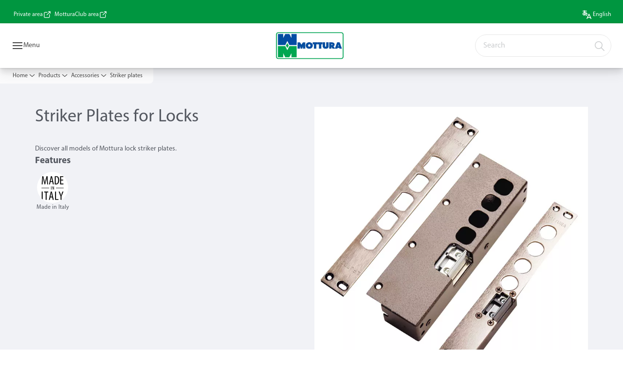

--- FILE ---
content_type: text/html; charset=utf-8
request_url: https://www.mottura.it/en/prodotti/accessori/ferrogliere
body_size: 25500
content:
<!DOCTYPE html><html lang="en" style="--navigation-logo-offset: 28px; --device-mobile: 360px; --device-mobile-lg: 576px; --device-tablet: 768px; --device-tablet-lg: 1024px; --device-laptop: 1280px; --device-laptop-lg: 1440px; --device-desktop: 1920px; --device-desktop-lg: 2560px; --grid-extended-max-width: 2288px; --topPaddingLocalizationBar: 0px; --vh: 7.32px;" class="navigation-header  dropdown full-width solid"><head>
  
  <meta name="viewport" content="width=device-width, initial-scale=1">

  <link rel="preconnect" href="https://gw-assets.assaabloy.com/">

  <meta charset="UTF-8">
  <link rel="icon" href="https://www.mottura.it/logo/mottura-logo-favicon.png">
  <title>Striker Plates for Locks | Mottura</title>
  <meta property="version" content="3ee13df">
  <meta property="og:type" content="website">
  <meta property="og:title" content="Striker Plates for Locks">
  
    <meta name="description" content="Choose robust and reliable striker plates for Mottura locks. Find out more.">
    <meta property="og:description" content="Choose robust and reliable striker plates for Mottura locks. Find out more.">
  
  <meta property="og:image" content="https://gw-assets.assaabloy.com/is/image/assaabloy/Ferrogliere-quad">
  
    <meta property="og:url" content="https://www.mottura.it/en/prodotti/accessori/ferrogliere">
  
  
  <meta name="template" content="product-category-enriched-page">
  
  
  
  
  
  <meta name="google-site-verification" content="JO8T2GP_6aPrq42p56o7Le_wkdIMzcyWyePbhR5kLiM">

  
  <meta name="addsearch-custom-field" data-type="text" content="title=Striker Plates for Locks">
  <meta name="addsearch-custom-field" data-type="text" content="market_name=it">
  <meta name="addsearch-custom-field" data-type="text" content="language_name=en">
  <meta name="addsearch-custom-field" data-type="text" content="content_category=product-category">
  

  
  
    <link rel="canonical" href="https://www.mottura.it/en/prodotti/accessori/ferrogliere">
    
      <link rel="alternate" hreflang="it-it" href="https://www.mottura.it/it/prodotti/accessori/ferrogliere">
    
      <link rel="alternate" hreflang="en-it" href="https://www.mottura.it/en/prodotti/accessori/ferrogliere">
    
  


  
    
      <link rel="preload" as="image" fetchpriority="high" imagesrcset="https://gw-assets.assaabloy.com/is/image/assaabloy/Ferrogliere-quad:1x1?fmt=webp-alpha&amp;wid=752&amp;hei=752 1x, https://gw-assets.assaabloy.com/is/image/assaabloy/Ferrogliere-quad:1x1?fmt=webp-alpha&amp;wid=1504&amp;hei=1504 2x, https://gw-assets.assaabloy.com/is/image/assaabloy/Ferrogliere-quad:1x1?fmt=webp-alpha&amp;wid=2256&amp;hei=2256 3x" href="https://gw-assets.assaabloy.com/is/image/assaabloy/Ferrogliere-quad:1x1?fmt=webp-alpha&amp;wid=752&amp;hei=752" media="(min-width: 1280px)">
    
      <link rel="preload" as="image" fetchpriority="high" imagesrcset="https://gw-assets.assaabloy.com/is/image/assaabloy/Ferrogliere-quad:1x1?fmt=webp-alpha&amp;wid=562&amp;hei=562 1x, https://gw-assets.assaabloy.com/is/image/assaabloy/Ferrogliere-quad:1x1?fmt=webp-alpha&amp;wid=1124&amp;hei=1124 2x, https://gw-assets.assaabloy.com/is/image/assaabloy/Ferrogliere-quad:1x1?fmt=webp-alpha&amp;wid=1686&amp;hei=1686 3x" href="https://gw-assets.assaabloy.com/is/image/assaabloy/Ferrogliere-quad:1x1?fmt=webp-alpha&amp;wid=562&amp;hei=562" media="(min-width: 1024px) and (max-width: 1279.9px)">
    
      <link rel="preload" as="image" fetchpriority="high" imagesrcset="https://gw-assets.assaabloy.com/is/image/assaabloy/Ferrogliere-quad:1x1?fmt=webp-alpha&amp;wid=880&amp;hei=880 1x, https://gw-assets.assaabloy.com/is/image/assaabloy/Ferrogliere-quad:1x1?fmt=webp-alpha&amp;wid=1760&amp;hei=1760 2x, https://gw-assets.assaabloy.com/is/image/assaabloy/Ferrogliere-quad:1x1?fmt=webp-alpha&amp;wid=2640&amp;hei=2640 3x" href="https://gw-assets.assaabloy.com/is/image/assaabloy/Ferrogliere-quad:1x1?fmt=webp-alpha&amp;wid=880&amp;hei=880" media="(min-width: 768px) and (max-width: 1023.9px)">
    
      <link rel="preload" as="image" fetchpriority="high" imagesrcset="https://gw-assets.assaabloy.com/is/image/assaabloy/Ferrogliere-quad:1x1?fmt=webp-alpha&amp;wid=720&amp;hei=720 1x, https://gw-assets.assaabloy.com/is/image/assaabloy/Ferrogliere-quad:1x1?fmt=webp-alpha&amp;wid=1440&amp;hei=1440 2x, https://gw-assets.assaabloy.com/is/image/assaabloy/Ferrogliere-quad:1x1?fmt=webp-alpha&amp;wid=2160&amp;hei=2160 3x" href="https://gw-assets.assaabloy.com/is/image/assaabloy/Ferrogliere-quad:1x1?fmt=webp-alpha&amp;wid=720&amp;hei=720" media="(max-width: 767.9px)">
    
  

  
  <script>
    if (!window.onecms) {
      window.onecms = {
        config: {
          site: {
            fadeInComponents: false,
            chinaSite: false,
            name: 'mottura.it',
            market: 'it',
            language: 'en',
            homePagePath: '\/en',
            translationsUrl: '/rest/api/v1/translations.json\/en'
          }
        },
        clientlibs: {}
      }
    }

    window.dataLayer = window.dataLayer || [];
    window.dataLayer.push({
  "matomoSiteId": "570",
  "googleAnalytics4MeasurementId": "G-VSVS8MTNNN",
  "siteDivision": "10"
});
    window.onecms.clientlibs.vendorJsUrl = '/etc.clientlibs/assa-abloy-onecms/clientlibs-generated/webcomponents/gw-group-vendor.lc-5078c809de859de0beffcf071f04b20d-lc.js';
    window.onecms.clientlibs.cookieBannerId = 'fa5a0e1e-9c71-44c9-8165-8dc80c59dd5d';
    window.onecms.clientlibs.enableSentry = false;
    window.onecms.clientlibs.sentrySampleRate = '0.5';
    window.onecms.clientlibs.sentryTracesSampleRate = 0.1;
    window.onecms.clientlibs.environment = 'prod';
    window.onecms.clientlibs.isPublish = true;
    window.onecms.clientlibs.centralGtmContainerId = 'GTM-WBWG4NJ';
    window.onecms.clientlibs.featureFlagDivisionGtmPublish = true;
    window.onecms.clientlibs.divisionGtmContainerId = 'GTM-MQWHNSV';
    window.onecms.clientlibs.trackingEnabled = true;
    window.onecms.clientlibs.pageTracked = true;
    window.onecms.clientlibs.videoViewerScriptUrl = "https://gw-assets.assaabloy.com/s7viewers/html5/js/VideoViewer.js";
    window.onecms.clientlibs.interactiveImageScriptUrl = "https://gw-assets.assaabloy.com/s7viewers/html5/js/InteractiveImage.js";
  </script>
  

  
  
    
  
    <script defer="" src="/etc.clientlibs/assa-abloy-onecms/clientlibs/onecms-script-loader.lc-a0ba371bb76eda5838d458b576137ed7-lc.min.js"></script>

  

  
  
  

  
  
  

  
  

  
  
    <link rel="stylesheet" href="/etc.clientlibs/assa-abloy-onecms/clientlibs-generated/themes/global.lc-466f3515bb92ed3283624efe589bb67f-lc.min.css" type="text/css">
<link rel="stylesheet" href="/etc.clientlibs/assa-abloy-onecms/clientlibs-generated/themes/assa-abloy.lc-f4d3c0fbc7e9c05aa41cfafd0891afcd-lc.min.css" type="text/css">

  


  <style>
    :root{
  --color-complementary-3-action:#076A3B;--color-on-accent:#FFFFFF;--color-on-action:#FFFFFF;--color-complementary-1-action-active:#0357b6;--color-complementary-4-action-active:#ffffff;--color-complementary-1-on-action:#eaf1f9;--color-accent:#009640;--color-action:#076A3B;--color-complementary-1-text:#034ea2;--color-complementary-2-text:#cbdaef;--color-complementary-3-text:#076A3B;--color-complementary-4-text:#ffffff;--color-complementary-1-action:#034ea2;--color-header-on-top-bar:#FFFFFF;--font-family-body:Myriad Pro;--color-text:#545860;--color-complementary-3-on-action:#D9DAE4;--color-complementary-1-background:#eaf1f9;--color-complementary-2-background:#034ea2;--color-complementary-2-action-active:#cbdaef;--color-complementary-3-background:#D9DAE4;--color-complementary-4-background:#545860;--color-complementary-4-action:#ffffff;--color-text-secondary:#545860;--font-family-heading:Myriad Pro;--color-header-top-bar:#009640;--color-action-active:#4b8157;--color-complementary-2-action:#cbdaef;--color-text-success:#545860;--color-complementary-2-on-action:#034ea2;--color-background-secondary:#f1f2f6;--color-complementary-3-action-active:#076A3B;--color-text-error:#545860;--color-complementary-4-on-action:#545860;--button-border-radius:15;
}

  </style>
  <style>
    
  </style>
  


  
  
  
    <link rel="stylesheet" href="/etc.clientlibs/assa-abloy-onecms/components/structure/page/v1/page/clientlibs/header-offset-ssr-variables.lc-af567384b6afc7df0896c6eff7f36e56-lc.min.css" type="text/css">

  

  
  
  
    <link rel="stylesheet" href="/etc.clientlibs/assa-abloy-onecms/components/content/webcomponents/gw-group-hero/v1/gw-group-hero/clientlibs/full-width.lc-be276eefaef0c8a8799b2a02d3564453-lc.min.css" type="text/css">

  

  
  
    <link rel="stylesheet" href="/etc.clientlibs/assa-abloy-onecms/components/content/webcomponents/gw-group-hero/v1/gw-group-hero/clientlibs/half-width.lc-478673bc22957984c8eb25209c4fec88-lc.min.css" type="text/css">

  

  
  
    <link rel="stylesheet" href="/etc.clientlibs/assa-abloy-onecms/components/content/webcomponents/gw-group-hero/v1/gw-group-hero/clientlibs/no-image.lc-2bd8a94df1270af2a1e8d29956e2e2ed-lc.min.css" type="text/css">

  

  
  
    <link rel="stylesheet" href="/etc.clientlibs/assa-abloy-onecms/components/content/server-side-hero-gallery/v1/server-side-hero-gallery/clientlibs/gallery.lc-688a42a1e0e9400c77fb37b21042e999-lc.min.css" type="text/css">

  

  

  

  



  
    <link rel="stylesheet" href="/etc.clientlibs/assa-abloy-onecms/clientlibs/grid.lc-5334516a308a40e7dd7b3c7a8ae96960-lc.min.css" type="text/css">

  


  
    
    

    

    
    
    

  

  
  


  <script type="application/ld+json">
    {"@context":"https://schema.org","@type":"BreadcrumbList","itemListElement":[{"position":1,"@type":"ListItem","name":"Home","item":"https://www.mottura.it/en"},{"position":2,"@type":"ListItem","name":"Products","item":"https://www.mottura.it/en/prodotti"},{"position":3,"@type":"ListItem","name":"Accessories "}]}
  </script>
  
<script async="" src="/etc.clientlibs/assa-abloy-onecms/clientlibs-generated/webcomponents/gw-group-wc-dependencies/resources/_d.webcomponents-ce.js"></script><script async="" src="/etc.clientlibs/assa-abloy-onecms/clientlibs-generated/webcomponents/gw-group-wc-dependencies/resources/_e.custom-elements-es5-adapter.js"></script><style data-styled="active" data-styled-version="5.3.6"></style><style data-styled="active" data-styled-version="5.3.6"></style><style data-styled="active" data-styled-version="5.3.6"></style><style data-styled="active" data-styled-version="5.3.6"></style><style data-styled="active" data-styled-version="5.3.6"></style></head>
<body class="product-category-enriched-page page basicpage aa-light-theme" id="product-category-enriched-page-35d2dcf0f9" data-theme="light">



  




  



  


    
        
            <div class="toast gw-group-toast">

<gw-group-toast id="gw-group-toast-79d5756495" data-client-lib="/etc.clientlibs/assa-abloy-onecms/clientlibs-generated/webcomponents/gw-group-toast.lc-5e128e2219b475d68bec50ac91219e2e-lc.js"><div data-addsearch="exclude" aria-disabled="true" aria-label="" class="styles__Toast-sc-6j63c8-1 jFzVqZ toast-message-wrapper"><div data-addsearch="exclude" class="styles__Text-sc-6j63c8-0 bVYyKt label-sm"></div></div></gw-group-toast>


</div>

        
    
        
            <div class="header header-includer"><div class="site-header">
  <div class="site-header--nav-bar">
  



  <gw-group-nav-header data-client-lib="/etc.clientlibs/assa-abloy-onecms/clientlibs-generated/webcomponents/gw-group-nav-header.lc-e182b047a86809ea0438a5a4e693d74a-lc.js" content="[base64]"><header class="styles__Header-sc-z2fkzf-4 dsOViW"><div id="a11y-skip-link" tabindex="0"><a href="#a11y-skip-link-target" class="styles__SkipLink-sc-z2fkzf-3 gsFJOs">jumpToMainContent</a></div><section class="styles__Topbar-sc-1hzxovh-1 kwfcYP topbar"></section><div class="styles__Wrapper-sc-z2fkzf-0 gRutnU"><section class="styles__PrimaryNavigation-sc-z2fkzf-1 fwuttu primary-navigation"><div class="styles__Navigation-sc-x3fycp-0 gtjUfV nav-bar__navigation"><div class="styles__Menu-sc-x3fycp-1 gjkLMg"><button id="gw-group-nav-menu" aria-expanded="false" tabindex="0" class="styles__HamburgerButton-sc-gappku-0 hzYBsL hamburger-menu-button label-md" aria-haspopup="true" aria-controls="hamburger-menu"><div class="styles__HamburgerIcon-sc-gappku-2 kNocXF  hamburger-menu-button" role="presentation"><span class="hamburger-menu-button"></span><span class="hamburger-menu-button"></span><span class="hamburger-menu-button"></span></div><label class="styles__MenuLabel-sc-gappku-1 iEZJmn hamburger-menu-button sr-only">Menu</label></button><nav aria-label="Main menu" class="styles__TopNavigation-sc-khrlvi-1 ksMHTH"></nav></div><div hidden="" style="position: absolute; pointer-events: none; z-index: 999; opacity: 0; transform: translateY(-16px); overflow: initial;"><div id="hamburger-menu" class="styles__HamburgerMenu-sc-1k5lid8-0 fGXaOn"><nav aria-labelledby="gw-group-nav-menu" class="styles__HamburgerNavigation-sc-1k5lid8-1 gblgCQ"><div class="styles__MobileNavigation-sc-1krcsdf-0 eYKYsB"><div id="mobile-subnavigation-menu-d9f732c0ca" class="styles__SubNavigation-sc-1m33sy9-0 kyWyHs"><div class="button aem-ie__cta"><button class="styles__Button-sc-18sij4a-0 iBvPwi styles__BackButton-sc-1m33sy9-1 cjUYEL label-lg" aria-label="Return" id="86e06e85-4a34-4391-9fc8-07a6f55fd667" role="button"><svg role="presentation" class="styles__Icon-sc-1u0rbjk-0 jbvmdd leading-icon external" width="24" height="24" viewBox="0 0 24 24" fill="none" xmlns="http://www.w3.org/2000/svg"><path d="M13.0323 19.0001C12.8361 19.0001 12.64 18.9275 12.4852 18.7719C12.1858 18.4711 12.1858 17.9732 12.4852 17.6724L17.3574 12.7767H4.77419C4.35097 12.7767 4 12.424 4 11.9988C4 11.5735 4.35097 11.2208 4.77419 11.2208H17.3574L12.4852 6.32512C12.1858 6.02432 12.1858 5.52645 12.4852 5.22566C12.7845 4.92486 13.28 4.92486 13.5794 5.22566L19.7729 11.449C19.8452 11.5216 19.9071 11.6046 19.9381 11.698C19.9794 11.7913 20 11.895 20 11.9988C20 12.1025 19.9794 12.2062 19.9381 12.2996C19.8968 12.3929 19.8452 12.4759 19.7729 12.5485L13.5794 18.7719C13.4245 18.9275 13.2284 19.0001 13.0323 19.0001Z" fill="#1A1A1A"></path></svg><span id="2b0a1fdd-8115-46fb-9d82-bc22a57c5b80" class="styles__Label-sc-18sij4a-1 jKMGzI styles__BackButton-sc-1m33sy9-1 cjUYEL label-lg ">Return</span></button></div><div class="styles__Menu-sc-1m33sy9-2 hpOFDI"><nav class="styles__TreeNavigation-sc-16eevtj-0 cpUXTX"><ul class="styles__List-sc-16eevtj-1 eJajLR"><li class="styles__ListItem-sc-16eevtj-2 jdnPIG"><div class="button aem-ie__cta"><a class="styles__Button-sc-18sij4a-0 jVpOOk label-md" aria-label="Europrofile Cylinders" id="47e28ea6-02a5-4787-8993-af38eea8bcf8" role="link" href="https://www.mottura.it/en/prodotti/cilindri" target="_self" rel="" tabindex="0"><span id="1e8a8bae-3c3f-4d10-aa4f-05154f5d5f36" class="styles__Label-sc-18sij4a-1 fcDSKM label-md ">Europrofile Cylinders</span><svg role="presentation" class="styles__Icon-sc-1u0rbjk-0 jbvmdd" width="24" height="24" viewBox="0 0 24 24" fill="none" xmlns="http://www.w3.org/2000/svg"><path d="M13.0323 19.0001C12.8361 19.0001 12.64 18.9275 12.4852 18.7719C12.1858 18.4711 12.1858 17.9732 12.4852 17.6724L17.3574 12.7767H4.77419C4.35097 12.7767 4 12.424 4 11.9988C4 11.5735 4.35097 11.2208 4.77419 11.2208H17.3574L12.4852 6.32512C12.1858 6.02432 12.1858 5.52645 12.4852 5.22566C12.7845 4.92486 13.28 4.92486 13.5794 5.22566L19.7729 11.449C19.8452 11.5216 19.9071 11.6046 19.9381 11.698C19.9794 11.7913 20 11.895 20 11.9988C20 12.1025 19.9794 12.2062 19.9381 12.2996C19.8968 12.3929 19.8452 12.4759 19.7729 12.5485L13.5794 18.7719C13.4245 18.9275 13.2284 19.0001 13.0323 19.0001Z" fill="#1A1A1A"></path></svg></a></div></li><li class="styles__ListItem-sc-16eevtj-2 jdnPIG"><div class="button aem-ie__cta"><a class="styles__Button-sc-18sij4a-0 jVpOOk label-md" aria-label="Locks" id="433142ee-094b-404a-b986-2093c6a32b62" role="link" href="https://www.mottura.it/en/prodotti/serrature" target="_self" rel="" tabindex="0"><span id="8b8f8624-3062-4ec7-bca3-d1b38619e65f" class="styles__Label-sc-18sij4a-1 fcDSKM label-md ">Locks</span><svg role="presentation" class="styles__Icon-sc-1u0rbjk-0 jbvmdd" width="24" height="24" viewBox="0 0 24 24" fill="none" xmlns="http://www.w3.org/2000/svg"><path d="M13.0323 19.0001C12.8361 19.0001 12.64 18.9275 12.4852 18.7719C12.1858 18.4711 12.1858 17.9732 12.4852 17.6724L17.3574 12.7767H4.77419C4.35097 12.7767 4 12.424 4 11.9988C4 11.5735 4.35097 11.2208 4.77419 11.2208H17.3574L12.4852 6.32512C12.1858 6.02432 12.1858 5.52645 12.4852 5.22566C12.7845 4.92486 13.28 4.92486 13.5794 5.22566L19.7729 11.449C19.8452 11.5216 19.9071 11.6046 19.9381 11.698C19.9794 11.7913 20 11.895 20 11.9988C20 12.1025 19.9794 12.2062 19.9381 12.2996C19.8968 12.3929 19.8452 12.4759 19.7729 12.5485L13.5794 18.7719C13.4245 18.9275 13.2284 19.0001 13.0323 19.0001Z" fill="#1A1A1A"></path></svg></a></div></li><li class="styles__ListItem-sc-16eevtj-2 jdnPIG"><div class="button aem-ie__cta"><a class="styles__Button-sc-18sij4a-0 jVpOOk label-md" aria-label="Defenders®" id="9b65f489-19cd-4bb3-ac4c-e86f887e84d4" role="link" href="https://www.mottura.it/en/prodotti/defender" target="_self" rel="" tabindex="0"><span id="dab577fb-c3ce-4873-954f-f5c899ed7ee8" class="styles__Label-sc-18sij4a-1 fcDSKM label-md ">Defenders<sup>®</sup></span><svg role="presentation" class="styles__Icon-sc-1u0rbjk-0 jbvmdd" width="24" height="24" viewBox="0 0 24 24" fill="none" xmlns="http://www.w3.org/2000/svg"><path d="M13.0323 19.0001C12.8361 19.0001 12.64 18.9275 12.4852 18.7719C12.1858 18.4711 12.1858 17.9732 12.4852 17.6724L17.3574 12.7767H4.77419C4.35097 12.7767 4 12.424 4 11.9988C4 11.5735 4.35097 11.2208 4.77419 11.2208H17.3574L12.4852 6.32512C12.1858 6.02432 12.1858 5.52645 12.4852 5.22566C12.7845 4.92486 13.28 4.92486 13.5794 5.22566L19.7729 11.449C19.8452 11.5216 19.9071 11.6046 19.9381 11.698C19.9794 11.7913 20 11.895 20 11.9988C20 12.1025 19.9794 12.2062 19.9381 12.2996C19.8968 12.3929 19.8452 12.4759 19.7729 12.5485L13.5794 18.7719C13.4245 18.9275 13.2284 19.0001 13.0323 19.0001Z" fill="#1A1A1A"></path></svg></a></div></li><li class="styles__ListItem-sc-16eevtj-2 jdnPIG"><div class="button aem-ie__cta"><a class="styles__Button-sc-18sij4a-0 jVpOOk label-md" aria-label="Safes" id="a8c99834-1a77-4779-bd05-f25333e56592" role="link" href="https://www.mottura.it/en/prodotti/casseforti" target="_self" rel="" tabindex="0"><span id="f00268bd-0a78-4490-b284-31ae9795ecff" class="styles__Label-sc-18sij4a-1 fcDSKM label-md ">Safes</span><svg role="presentation" class="styles__Icon-sc-1u0rbjk-0 jbvmdd" width="24" height="24" viewBox="0 0 24 24" fill="none" xmlns="http://www.w3.org/2000/svg"><path d="M13.0323 19.0001C12.8361 19.0001 12.64 18.9275 12.4852 18.7719C12.1858 18.4711 12.1858 17.9732 12.4852 17.6724L17.3574 12.7767H4.77419C4.35097 12.7767 4 12.424 4 11.9988C4 11.5735 4.35097 11.2208 4.77419 11.2208H17.3574L12.4852 6.32512C12.1858 6.02432 12.1858 5.52645 12.4852 5.22566C12.7845 4.92486 13.28 4.92486 13.5794 5.22566L19.7729 11.449C19.8452 11.5216 19.9071 11.6046 19.9381 11.698C19.9794 11.7913 20 11.895 20 11.9988C20 12.1025 19.9794 12.2062 19.9381 12.2996C19.8968 12.3929 19.8452 12.4759 19.7729 12.5485L13.5794 18.7719C13.4245 18.9275 13.2284 19.0001 13.0323 19.0001Z" fill="#1A1A1A"></path></svg></a></div></li><li class="styles__ListItem-sc-16eevtj-2 jdnPIG"><div class="button aem-ie__cta"><a class="styles__Button-sc-18sij4a-0 jVpOOk label-md" aria-label="Padlocks" id="284fb2b1-1cbf-46f9-bbae-8957aed01884" role="link" href="https://www.mottura.it/en/prodotti/lucchetti" target="_self" rel="" tabindex="0"><span id="309a51b5-8fa4-4df9-95a2-8c65e92d8458" class="styles__Label-sc-18sij4a-1 fcDSKM label-md ">Padlocks</span><svg role="presentation" class="styles__Icon-sc-1u0rbjk-0 jbvmdd" width="24" height="24" viewBox="0 0 24 24" fill="none" xmlns="http://www.w3.org/2000/svg"><path d="M13.0323 19.0001C12.8361 19.0001 12.64 18.9275 12.4852 18.7719C12.1858 18.4711 12.1858 17.9732 12.4852 17.6724L17.3574 12.7767H4.77419C4.35097 12.7767 4 12.424 4 11.9988C4 11.5735 4.35097 11.2208 4.77419 11.2208H17.3574L12.4852 6.32512C12.1858 6.02432 12.1858 5.52645 12.4852 5.22566C12.7845 4.92486 13.28 4.92486 13.5794 5.22566L19.7729 11.449C19.8452 11.5216 19.9071 11.6046 19.9381 11.698C19.9794 11.7913 20 11.895 20 11.9988C20 12.1025 19.9794 12.2062 19.9381 12.2996C19.8968 12.3929 19.8452 12.4759 19.7729 12.5485L13.5794 18.7719C13.4245 18.9275 13.2284 19.0001 13.0323 19.0001Z" fill="#1A1A1A"></path></svg></a></div></li><li class="styles__ListItem-sc-16eevtj-2 iDNwMC"><div class="button aem-ie__cta"><a class="styles__Button-sc-18sij4a-0 jVpOOk label-md" aria-label="Accessories " id="63111555-c522-4b65-830c-4d61fb47d0ed" role="link" href="https://www.mottura.it/en/prodotti/accessori" target="_self" rel="" tabindex="0"><span id="275d3f33-66d7-40b2-be02-413b3ba849db" class="styles__Label-sc-18sij4a-1 fcDSKM label-md ">Accessories </span><svg role="presentation" class="styles__Icon-sc-1u0rbjk-0 jbvmdd" width="24" height="24" viewBox="0 0 24 24" fill="none" xmlns="http://www.w3.org/2000/svg"><path d="M13.0323 19.0001C12.8361 19.0001 12.64 18.9275 12.4852 18.7719C12.1858 18.4711 12.1858 17.9732 12.4852 17.6724L17.3574 12.7767H4.77419C4.35097 12.7767 4 12.424 4 11.9988C4 11.5735 4.35097 11.2208 4.77419 11.2208H17.3574L12.4852 6.32512C12.1858 6.02432 12.1858 5.52645 12.4852 5.22566C12.7845 4.92486 13.28 4.92486 13.5794 5.22566L19.7729 11.449C19.8452 11.5216 19.9071 11.6046 19.9381 11.698C19.9794 11.7913 20 11.895 20 11.9988C20 12.1025 19.9794 12.2062 19.9381 12.2996C19.8968 12.3929 19.8452 12.4759 19.7729 12.5485L13.5794 18.7719C13.4245 18.9275 13.2284 19.0001 13.0323 19.0001Z" fill="#1A1A1A"></path></svg></a></div></li></ul></nav></div></div></div></nav></div></div></div><div class="styles__Logotype-sc-hktp9h-0 bmlzEt"><div class="styles__ImageWrapper-sc-h9y1a8-0 eeKpvr"><a href="https://www.mottura.it/en" id="page-logo"><div class="styles__Image-sc-h9y1a8-1 gyRPfV"><picture class="styles__FullPicture-sc-h9y1a8-3 jfRrWj"><img id="page-logo" src="https://gw-assets.assaabloy.com/is/image/assaabloy/mottura-logo?wid=813&amp;hei=342&amp;fmt=png-alpha" srcset="" alt="Mottura" loading="lazy" sizes="(min-width: 1024px) 33vw, 50vw" width="auto" height="auto" aria-label="mottura.it Home" class="styles__FullImage-sc-h9y1a8-2 OmrEl"></picture></div></a></div></div><div class="styles__RightSideWrapper-sc-z2fkzf-2 dsQtJS"><div class="styles__SearchBar-sc-shxt5d-5 dViMtp"><div class="styles__InputWrapper-sc-shxt5d-0 hqjvkO"><form role="search" class="styles__SearchBarInput-sc-shxt5d-4 erlPwq"><input type="search" placeholder="Search" aria-label="Search this site" name="search-bar-input" role="combobox" aria-controls="search-results" aria-expanded="false" class="styles__InputText-sc-shxt5d-3 TgjqR" value=""><button class="styles__SearchIcon-sc-shxt5d-1 jHQpMW magnifying-glas" aria-label="Search" type="button"><svg role="presentation" class="styles__Icon-sc-1u0rbjk-0 jbvmdd" width="24" height="24" viewBox="0 0 24 24" fill="none" xmlns="http://www.w3.org/2000/svg"><path d="M21.7668 20.6874L16.0766 14.9962C16.579 14.3912 16.9789 13.7144 17.2762 12.9864C17.676 12.0224 17.8811 10.997 17.8811 9.94078C17.8811 8.88458 17.676 7.86939 17.2762 6.89522C16.8763 5.92105 16.2919 5.05967 15.5538 4.32135C14.8156 3.58303 13.9441 2.99853 12.9804 2.59861C11.0529 1.79876 8.8384 1.79876 6.90068 2.60886C5.92669 3.00879 5.06549 3.59329 4.32731 4.33161C3.58913 5.06993 3.00474 5.94156 2.6049 6.90547C2.20505 7.87964 2 8.89483 2 9.95104C2 11.0072 2.20505 12.0224 2.6049 12.9966C3.00474 13.9708 3.58913 14.8321 4.32731 15.5705C5.06549 16.3088 5.93695 16.8933 6.90068 17.2932C7.86441 17.6931 8.88966 17.8982 9.94566 17.8982C11.0017 17.8982 12.0167 17.6931 12.9906 17.2932C13.7186 16.9856 14.3952 16.5857 15.0001 16.0832L20.6902 21.7744C20.844 21.9282 21.0388 22 21.2336 22C21.4284 22 21.6232 21.9282 21.777 21.7744C22.0743 21.477 22.0743 20.9848 21.777 20.6874H21.7668ZM12.396 15.8678C10.8376 16.5139 9.0537 16.5139 7.49532 15.8678C6.71613 15.5397 6.01897 15.0783 5.41407 14.4835C4.80918 13.8887 4.34781 13.1914 4.02999 12.4018C3.70191 11.6225 3.53787 10.7919 3.53787 9.95104C3.53787 9.11018 3.70191 8.27957 4.02999 7.50023C4.35807 6.72089 4.81943 6.02359 5.41407 5.41858C6.00871 4.81357 6.71613 4.35212 7.49532 4.03423C8.27451 3.70609 9.10496 3.54202 9.94566 3.54202C10.7864 3.54202 11.6168 3.70609 12.396 4.03423C13.1752 4.36237 13.8724 4.82382 14.4773 5.42883C15.0719 6.02359 15.5435 6.72089 15.8716 7.51048C16.1997 8.28982 16.3637 9.11018 16.3637 9.96129C16.3637 10.8124 16.1997 11.6328 15.8716 12.4121C15.5435 13.1914 15.0821 13.8887 14.4875 14.4938C13.8929 15.0885 13.1957 15.5602 12.4063 15.8884L12.396 15.8678Z" fill="#1A1A1A"></path></svg></button><button aria-label="Reset search field" type="button" class="styles__ClearButton-sc-shxt5d-2 gJQJgT"><svg role="presentation" class="styles__Icon-sc-1u0rbjk-0 jbvmdd" width="24" height="24" viewBox="0 0 24 24" fill="none" xmlns="http://www.w3.org/2000/svg"><path d="M18.0582 18.9744C17.8545 18.9744 17.6509 18.8718 17.5491 18.7692L11.9491 13.1282L6.34909 18.7692C6.04364 19.0769 5.53455 19.0769 5.22909 18.7692C4.92364 18.4615 4.92364 17.9487 5.22909 17.641L10.8291 12L5.33091 6.35897C5.02545 6.05128 5.02545 5.53846 5.33091 5.23077C5.63636 4.92308 6.14545 4.92308 6.45091 5.23077L12.0509 10.8718L17.6509 5.23077C17.9564 4.92308 18.4655 4.92308 18.7709 5.23077C19.0764 5.53846 19.0764 6.05128 18.7709 6.35897L13.0691 12L18.6691 17.641C18.9745 17.9487 18.9745 18.4615 18.6691 18.7692C18.4655 18.8718 18.2618 18.9744 18.0582 18.9744Z" fill="#1A1A1A"></path></svg></button></form></div></div></div></section><nav aria-label="Breadcrumbs"><ul class="styles__Breadcrumbs-sc-l06ea9-0 lcccSb"><li class="styles__BreadCrumb-sc-l06ea9-1 ghCssq"><div class="button aem-ie__cta"><a class="styles__Button-sc-18sij4a-0 jznSEO label-sm" aria-label="Products" id="bbac9f8c-bb14-46b6-ad7f-ea37e45cffa5" role="link" href="https://www.mottura.it/en/prodotti" target="_self" rel=""><span id="4c804476-15e2-4abd-85b3-834ebaea24a2" class="styles__Label-sc-18sij4a-1 fcDSKM label-sm ">Products</span><svg role="presentation" class="styles__Icon-sc-1u0rbjk-0 jbvmdd chevron " width="24" height="24" viewBox="0 0 24 24" fill="none" xmlns="http://www.w3.org/2000/svg"><path d="M12 15C12.1971 15 12.3942 14.9346 12.5498 14.7946L18.7744 9.19273C19.0752 8.92197 19.0752 8.47382 18.7744 8.20307C18.4735 7.93231 17.9755 7.93231 17.6747 8.20307L12 13.3101L6.32531 8.20307C6.02445 7.93231 5.52649 7.93231 5.22564 8.20307C4.92479 8.47382 4.92479 8.92197 5.22564 9.19273L11.4502 14.7946C11.6058 14.9346 11.8029 15 12 15Z" fill="#1A1A1A"></path></svg></a></div></li><li class="styles__BreadCrumb-sc-l06ea9-1 ghCssq"><div class="button aem-ie__cta"><span class="styles__Button-sc-18sij4a-0 jznSEO label-sm" aria-label="Accessories " id="b34897e0-a9a3-42d5-ba03-fd102ba85586" role="button" aria-current="page"><span id="134f1f5f-b577-4c0f-bc79-48aa984677f3" class="styles__Label-sc-18sij4a-1 fcDSKM label-sm ">Accessories </span><svg role="presentation" class="styles__Icon-sc-1u0rbjk-0 jbvmdd chevron external" width="24" height="24" viewBox="0 0 24 24" fill="none" xmlns="http://www.w3.org/2000/svg"><path d="M12 15C12.1971 15 12.3942 14.9346 12.5498 14.7946L18.7744 9.19273C19.0752 8.92197 19.0752 8.47382 18.7744 8.20307C18.4735 7.93231 17.9755 7.93231 17.6747 8.20307L12 13.3101L6.32531 8.20307C6.02445 7.93231 5.52649 7.93231 5.22564 8.20307C4.92479 8.47382 4.92479 8.92197 5.22564 9.19273L11.4502 14.7946C11.6058 14.9346 11.8029 15 12 15Z" fill="#1A1A1A"></path></svg></span></div></li></ul></nav></div></header></gw-group-nav-header>
  




</div>




</div>
</div>

        
    
        
    
        
    
        
    
    <main>
        
            
        
            
        
            
                <div class="herogrid responsivegrid">


<div class="aem-Grid aem-Grid--12 aem-Grid--default--12 ">
    
    <div class="server-side-hero-gallery theme-alt-2 aem-GridColumn aem-GridColumn--default--12">





  
  
  
  
  
  
  
  
  
  
  
  

  
  
  
  
  
  
  

  
  
  
  

  
  
  
  

  
  
  
  
  
  
  
  
  
  
  
  
  
  
  
  
  

  <section id="server-side-hero-gallery-b59824d691" data-uses-dm-video="no" class="hero-gallery hero-gallery--withMedia  hero-gallery--theme-alternative">
    <div class="hero-gallery__container">
      <div class="hero-gallery__title-container">
        <h1 class="hero-gallery__title">
          <span>Striker Plates for Locks</span>
        </h1>
        
      </div>
      <div class="hero-gallery__content false">
        <div class="hero-gallery__text-container">
          <div class="hero-gallery__text js-hero-gallery-text no-overflow expanded" id="hero-gallery-text">
            <p>Discover all models of Mottura lock striker plates.</p> 
          </div>
          <button class="hero-gallery__show-more-less js-hero-gallery-show-more-less hidden" data-show-more-text="Show more" data-show-less-text="Show less" aria-expanded="false" aria-controls="hero-gallery-text">
            Show more
          </button>
        </div>
        <div class="hero-gallery__swatches-container">
          
          <div class="hero-gallery-swatches hero-gallery-swatches--medium">
            <h2 class="hero-gallery-swatches__title heading-xs">
              Features
            </h2>
            <ul class="hero-gallery-swatches__list">
              <li class="hero-gallery-swatches__item hero-gallery-swatches__item--img">
                <div class="hero-gallery-swatches__item-img-container">
                  <img src="https://gw-assets.assaabloy.com/is/image/assaabloy/mottura-made-in-italy-feature" srcset="https://gw-assets.assaabloy.com/is/image/assaabloy/mottura-made-in-italy-feature:1x1?wid=380&amp;hei=380 380w,https://gw-assets.assaabloy.com/is/image/assaabloy/mottura-made-in-italy-feature:1x1?wid=760&amp;hei=760 760w,https://gw-assets.assaabloy.com/is/image/assaabloy/mottura-made-in-italy-feature:1x1?wid=1520&amp;hei=1520 1520w" alt="No description" sizes="(min-width: 768px) 240px, 20vw">
                </div>
                <p class="hero-gallery-swatches__item-text label-sm">
                  Made in Italy
                </p>
              </li>
            </ul>
          </div>
        </div>
        
      </div>
      <div class="hero-gallery__image-gallery-container image-gallery">
        <div role="presentation" class="hero-gallery__main-media-container aspect-ratio--original hero-gallery__main-media-container--single-item">
          <figure aria-live="polite" class="js-image-container aspect-ratio--1-1" style="display: flex;">
            <picture>
              
                <source srcset="https://gw-assets.assaabloy.com/is/image/assaabloy/Ferrogliere-quad:1x1?fmt=webp-alpha&amp;wid=752&amp;hei=752 1x, https://gw-assets.assaabloy.com/is/image/assaabloy/Ferrogliere-quad:1x1?fmt=webp-alpha&amp;wid=1504&amp;hei=1504 2x, https://gw-assets.assaabloy.com/is/image/assaabloy/Ferrogliere-quad:1x1?fmt=webp-alpha&amp;wid=2256&amp;hei=2256 3x" media="(min-width: 1280px)">
              
                <source srcset="https://gw-assets.assaabloy.com/is/image/assaabloy/Ferrogliere-quad:1x1?fmt=webp-alpha&amp;wid=562&amp;hei=562 1x, https://gw-assets.assaabloy.com/is/image/assaabloy/Ferrogliere-quad:1x1?fmt=webp-alpha&amp;wid=1124&amp;hei=1124 2x, https://gw-assets.assaabloy.com/is/image/assaabloy/Ferrogliere-quad:1x1?fmt=webp-alpha&amp;wid=1686&amp;hei=1686 3x" media="(min-width: 1024px) and (max-width: 1279.9px)">
              
                <source srcset="https://gw-assets.assaabloy.com/is/image/assaabloy/Ferrogliere-quad:1x1?fmt=webp-alpha&amp;wid=880&amp;hei=880 1x, https://gw-assets.assaabloy.com/is/image/assaabloy/Ferrogliere-quad:1x1?fmt=webp-alpha&amp;wid=1760&amp;hei=1760 2x, https://gw-assets.assaabloy.com/is/image/assaabloy/Ferrogliere-quad:1x1?fmt=webp-alpha&amp;wid=2640&amp;hei=2640 3x" media="(min-width: 768px) and (max-width: 1023.9px)">
              
                <source srcset="https://gw-assets.assaabloy.com/is/image/assaabloy/Ferrogliere-quad:1x1?fmt=webp-alpha&amp;wid=720&amp;hei=720 1x, https://gw-assets.assaabloy.com/is/image/assaabloy/Ferrogliere-quad:1x1?fmt=webp-alpha&amp;wid=1440&amp;hei=1440 2x, https://gw-assets.assaabloy.com/is/image/assaabloy/Ferrogliere-quad:1x1?fmt=webp-alpha&amp;wid=2160&amp;hei=2160 3x" media="(max-width: 767.9px)">
              
              <img class="image-gallery__main-image" src="https://gw-assets.assaabloy.com/is/image/assaabloy/Ferrogliere-quad" alt="Striker plates" loading="eager" aria-label="Striker plates" data-onloadanimationattached="true">
              
            </picture>
            <figcaption>Striker plates</figcaption>
          </figure>
          <div class="hero-gallery__video-gallery-container js-external-video-container aspect-ratio--1-1" style="display: none;">
            <div class="hero-gallery__video-placeholder js-external-video-placeholder" aria-live="polite" style="display: none;">
              <svg width="60" height="43">
                <path d="M58.8359 7.83907C58.5433 6.25373 57.7541 4.80266 56.5823 3.69552C55.4105 2.58838 53.9168 1.88263 52.3175 1.68039C52.3175 1.68039 40.1694 0.791534 30.4551 0.791534C20.4022 0.791534 8.16929 1.74394 8.16929 1.74394C6.54564 1.93909 5.02106 2.62843 3.80214 3.71864C2.58322 4.80885 1.72891 6.24716 1.35453 7.83907C0.52085 12.4502 0.0677922 17.1221 0 21.8074C0.0506034 26.4674 0.404083 31.1192 1.0582 35.7334C1.36568 37.3245 2.17106 38.7765 3.35804 39.8798C4.54501 40.9831 6.05208 41.6804 7.66137 41.8709C7.66137 41.8709 20.3598 42.8233 30.4551 42.8233C40.1694 42.8233 52.3175 41.9344 52.3175 41.9344C53.9262 41.7515 55.4343 41.0595 56.6221 39.9592C57.8099 38.859 58.6153 37.408 58.9206 35.818C60.3598 26.533 60.3598 17.0818 58.9206 7.79683L58.8359 7.83907ZM23.8731 30.9291V12.8339L39.5343 21.8708L23.8731 30.9291Z" fill="#C4C4C4"></path>
              </svg>
            </div>
          </div>
          <div class="hero-gallery__video-gallery-container hero-gallery__video-gallery-container--dynamic-media js-dm-video-container aspect-ratio--1-1" id="js-id-dm-video-container" aria-live="polite" style="display: none;">
            <svg role="presentation" width="24" height="24" viewBox="0 0 24 24" fill="none" xmlns="http://www.w3.org/2000/svg">
              <path d="M4 3.99998V20C3.99995 20.1779 4.04737 20.3526 4.13738 20.5061C4.22739 20.6596 4.35672 20.7863 4.51202 20.8731C4.66733 20.9599 4.84299 21.0038 5.02088 21C5.19878 20.9963 5.37245 20.9452 5.524 20.852L18.524 12.852C18.6696 12.7625 18.7898 12.6372 18.8733 12.4881C18.9567 12.3389 19.0005 12.1709 19.0005 12C19.0005 11.8291 18.9567 11.661 18.8733 11.5119C18.7898 11.3627 18.6696 11.2374 18.524 11.148L5.524 3.14798C5.37245 3.05474 5.19878 3.00363 5.02088 2.99991C4.84299 2.9962 4.66733 3.04001 4.51202 3.12684C4.35672 3.21366 4.22739 3.34035 4.13738 3.49384C4.04737 3.64733 3.99995 3.82205 4 3.99998Z" fill="#1A1A1A"></path>
            </svg>
          </div>
        </div>
        
        <ul class="image-gallery__thumbnails js-image-gallery-thumbnails image-gallery__thumbnails--single-item" style="--active-thumbnail-left: 0px; --active-thumbnail-width: 0px;">
          <li class="image-gallery__thumbnail active" data-type="image" data-image-tag-position="bottomRight" data-srcset="[base64]/[base64]/[base64]">
            <button class="image-gallery__thumbnail-button" aria-current="true" tabindex="0">
              <picture>
                
                  <source srcset="https://gw-assets.assaabloy.com/is/image/assaabloy/Ferrogliere-quad:1x1?fmt=webp-alpha&amp;wid=112&amp;hei=112 1x, https://gw-assets.assaabloy.com/is/image/assaabloy/Ferrogliere-quad:1x1?fmt=webp-alpha&amp;wid=224&amp;hei=224 2x, https://gw-assets.assaabloy.com/is/image/assaabloy/Ferrogliere-quad:1x1?fmt=webp-alpha&amp;wid=336&amp;hei=336 3x">
                
                  <source srcset="https://gw-assets.assaabloy.com/is/image/assaabloy/Ferrogliere-quad:1x1?fmt=webp-alpha&amp;wid=90&amp;hei=90 1x, https://gw-assets.assaabloy.com/is/image/assaabloy/Ferrogliere-quad:1x1?fmt=webp-alpha&amp;wid=180&amp;hei=180 2x, https://gw-assets.assaabloy.com/is/image/assaabloy/Ferrogliere-quad:1x1?fmt=webp-alpha&amp;wid=270&amp;hei=270 3x">
                
                  <source srcset="https://gw-assets.assaabloy.com/is/image/assaabloy/Ferrogliere-quad:1x1?fmt=webp-alpha&amp;wid=145&amp;hei=145 1x, https://gw-assets.assaabloy.com/is/image/assaabloy/Ferrogliere-quad:1x1?fmt=webp-alpha&amp;wid=290&amp;hei=290 2x, https://gw-assets.assaabloy.com/is/image/assaabloy/Ferrogliere-quad:1x1?fmt=webp-alpha&amp;wid=435&amp;hei=435 3x">
                
                  <source srcset="https://gw-assets.assaabloy.com/is/image/assaabloy/Ferrogliere-quad:1x1?fmt=webp-alpha&amp;wid=235&amp;hei=235 1x, https://gw-assets.assaabloy.com/is/image/assaabloy/Ferrogliere-quad:1x1?fmt=webp-alpha&amp;wid=470&amp;hei=470 2x, https://gw-assets.assaabloy.com/is/image/assaabloy/Ferrogliere-quad:1x1?fmt=webp-alpha&amp;wid=705&amp;hei=705 3x">
                
                <img src="https://gw-assets.assaabloy.com/is/image/assaabloy/Ferrogliere-quad" alt="Image: Striker plates">
              </picture>
            </button>
          </li>
          
          
        </ul>
      </div>
    </div>
  </section>

  
  <div class="consent-modal__overlay js-consent-modal-overlay hidden">
    <div class="consent-modal__content js-consent-modal-content">
      <button class="consent-modal__close-btn js-close-btn">
        <svg role="presentation" class="styles__Icon-sc-1u0rbjk-0 jbvmdd" width="24" height="24" viewBox="0 0 24 24" fill="none" xmlns="http://www.w3.org/2000/svg">
          <path d="M18.0582 18.9744C17.8545 18.9744 17.6509 18.8718 17.5491 18.7692L11.9491 13.1282L6.34909 18.7692C6.04364 19.0769 5.53455 19.0769 5.22909 18.7692C4.92364 18.4615 4.92364 17.9487 5.22909 17.641L10.8291 12L5.33091 6.35897C5.02545 6.05128 5.02545 5.53846 5.33091 5.23077C5.63636 4.92308 6.14545 4.92308 6.45091 5.23077L12.0509 10.8718L17.6509 5.23077C17.9564 4.92308 18.4655 4.92308 18.7709 5.23077C19.0764 5.53846 19.0764 6.05128 18.7709 6.35897L13.0691 12L18.6691 17.641C18.9745 17.9487 18.9745 18.4615 18.6691 18.7692C18.4655 18.8718 18.2618 18.9744 18.0582 18.9744Z" fill="#1A1A1A"></path>
        </svg>
      </button>
      <div class="consent-modal__body">
        <h2 class="consent-modal__title heading-sm">
          Cookie consent
        </h2>
        <p class="consent-modal__text richtext_innerWrapper">
          This video is hosted by YouTube. By showing the external content you accept the <a href="https://www.youtube.com/static?template=terms" target="_blank" data-isinternal="false" rel="noopener noreferrer">terms and conditions
  <svg class="styles__Icon-sc-1u0rbjk-0 jbvmdd external" role="presentation" width="24" height="24" viewBox="0 0 24 24" fill="currentColor" xmlns="http://www.w3.org/2000/svg">
    <path d="M16.1217 21H5.83016C5.07888 21 4.36877 20.7019 3.83361 20.1674C3.29845 19.6328 3 18.9235 3 18.1731V7.89324C3 7.14281 3.29845 6.4335 3.83361 5.89895C4.36877 5.3644 5.07888 5.06628 5.83016 5.06628H12.0051C12.427 5.06628 12.7769 5.4158 12.7769 5.83727C12.7769 6.25874 12.427 6.60826 12.0051 6.60826H5.83016C5.49054 6.60826 5.16121 6.7419 4.92451 6.98861C4.6878 7.23533 4.54372 7.554 4.54372 7.89324V18.1731C4.54372 18.5123 4.67751 18.8413 4.92451 19.0777C5.1715 19.3141 5.49054 19.4581 5.83016 19.4581H16.1217C16.4613 19.4581 16.7906 19.3244 17.0273 19.0777C17.264 18.831 17.4081 18.5123 17.4081 18.1731V12.0052C17.4081 11.5837 17.758 11.2342 18.18 11.2342C18.6019 11.2342 18.9518 11.5837 18.9518 12.0052V18.1731C18.9518 18.9235 18.6534 19.6328 18.1182 20.1674C17.583 20.7019 16.8729 21 16.1217 21Z"></path>
    <path d="M20.9483 3.48315C20.866 3.29812 20.7219 3.14392 20.5264 3.06168C20.4338 3.02056 20.3308 3 20.2279 3H15.0822C14.6602 3 14.3103 3.34951 14.3103 3.77099C14.3103 4.19246 14.6602 4.54198 15.0822 4.54198H18.3652L10.4201 12.478C10.1217 12.7761 10.1217 13.2696 10.4201 13.5677C10.5745 13.7219 10.77 13.7938 10.9656 13.7938C11.1611 13.7938 11.3567 13.7219 11.511 13.5677L19.4561 5.63164V8.9109C19.4561 9.33238 19.806 9.68189 20.2279 9.68189C20.6499 9.68189 20.9998 9.33238 20.9998 8.9109V3.78127C20.9998 3.67847 20.9792 3.58595 20.938 3.48315H20.9483Z"></path>
  </svg></a> of
          www.youtube.com.
        </p>

        <button class="consent-modal__btn-primary js-submit-btn">
          <span>Show external content</span>
        </button>
        <div class="consent-modal__input-container">
          <label class="label">
            <input type="checkbox" readonly="" id="consent-modal-checkbox" tabindex="-1">
            <span class="consent-modal__checkmark checkmark js-consent-checkbox" tabindex="0">
              <svg class="js-checkbox-icon hidden" width="17" height="17" viewBox="0 0 12 8" fill="none" xmlns="http://www.w3.org/2000/svg" role="presentation">
                    <path d="M1.5 4.00098L4.5 7.00098L7.5 4.00098L10.5 1.00098" stroke="var(--color-accent)" stroke-width="2" stroke-linecap="round" stroke-linejoin="round">
                    </path>
              </svg>
            </span>
            <p class="label-sm">Remember my choice*</p>
          </label>
          <p class="consent-modal__text-disclaimer">
            *Your choice will be saved in a cookie until you have closed your browser.
          </p>
        </div>
      </div>
      <div class="consent-modal__footer"></div>
    </div>
  </div>

  
          <span class="metadata" style="display:none;" tabindex="-1" aria-hidden="true" data-client-lib="/etc.clientlibs/assa-abloy-onecms/components/content/server-side-hero-gallery/v1/server-side-hero-gallery/clientlibs/modal.lc-8e0ed3b9edb62ccc238cd3b8a96c3932-lc.js">
          </span>
  
  

  
    
  
    <link rel="stylesheet" href="/etc.clientlibs/assa-abloy-onecms/components/content/server-side-hero-gallery/v1/server-side-hero-gallery/clientlibs/modal.lc-45044505eb2d630edf89944ca0aa0357-lc.min.css" type="text/css">

  

  



  
    <span class="metadata" style="display: none" tabindex="-1" aria-hidden="true" data-client-lib="/etc.clientlibs/assa-abloy-onecms/components/content/server-side-hero-gallery/v1/server-side-hero-gallery/clientlibs/gallery.lc-5dbca3758e68b9e33c67d7374672bf3a-lc.js">
    </span>
  

  

  
    <span class="metadata" style="display: none" tabindex="-1" aria-hidden="true" data-client-lib="/etc.clientlibs/assa-abloy-onecms/components/content/webcomponents/gw-group-hero/v1/gw-group-hero/clientlibs/scripts/validate-image-alt.lc-964c9bbc8a70a65bfce78cf01010c537-lc.js">
    </span>
  



  


  



  
  
    
  






      <span class="metadata" style="display:none;" tabindex="-1" aria-hidden="true" data-client-lib="/etc.clientlibs/assa-abloy-onecms/components/content/webcomponents/gw-group-hero/v1/gw-group-hero/clientlibs/scripts/internal-links-attribute.lc-9336e9ca0f4ee8444795ebaa2f5019e9-lc.js">
      </span>

</div>

    
</div>
</div>

            
        
            
                <div class="responsivegrid">


<div class="aem-Grid aem-Grid--12 aem-Grid--default--12 ">
    
    <div class="experiencefragment aem-GridColumn aem-GridColumn--default--12">







<div class="experience-fragment-wrapper">
  <div class="experience-fragment-container ">
        <div id="experiencefragment-a5374bcf25" class="cmp-experiencefragment cmp-experiencefragment--download-prodotti">

    



<div class="xf-content-height">
    <div class="root responsivegrid">


<div class="aem-Grid aem-Grid--12 aem-Grid--default--12 ">
    
    <div class="gw-group-text-and-media background-white none aem-GridColumn aem-GridColumn--default--12">






  
    <gw-group-text-and-media-one-column-text id="gw-group-text-and-media-13671d82b2" data-client-lib="/etc.clientlibs/assa-abloy-onecms/clientlibs-generated/webcomponents/gw-group-text-and-media-one-column-text.lc-b96d3353e8ed1e7c4e4bd6e28ceb5345-lc.js" data-uses-dm-video="no" data-uses-dm-interactive-image="no" content="[base64]" theme="theme-alt-1"><section data-force-mobile="false" class="styles__TextAndMediaOneColumnText-sc-y12dtn-0 dMkMmP"><div class="styles__Wrapper-sc-rfxywm-0 cbtqXl"><div class="styles__TextAndMedia-sc-bz4fjq-1 eaeLxX"><div class="styles__Columns-sc-bz4fjq-2 cvSzbk"><div class="styles__Column1-sc-bz4fjq-3 eVNFbs"><section class="styles__TextContainer-sc-bz4fjq-7 diRbLJ"><div class="styles__Title-sc-fbadai-0 bhyNZw"><h2 id="f02609a9-cc40-4950-957b-296a2303472e" class="heading-lg undefined" aria-label="Documentation">Documentation</h2></div><section class="styles__TextAndButton-sc-bz4fjq-6 ephehE"><div class="styles__RichText-sc-xvjmvq-0 hhprYJ body-md aem-ie__text" id=""><div class="richtext_innerWrapper"><p><preamble>  Download catalogs, brochures, certifications and manuals in pdf format. </preamble></p></div></div><div class="button aem-ie__cta"><a class="styles__Button-sc-18sij4a-0 dpLiXQ label-md" aria-label="Download" id="a6bf2556-571f-44d0-a563-419b1d46f976" role="link" href="https://www.mottura.it/en/download" target="_self" rel=""><span id="18b3eeb0-5853-452b-aee7-f6f8631ec03d" class="styles__Label-sc-18sij4a-1 jKMGzI label-lg ">Download</span><svg role="presentation" class="styles__Icon-sc-1u0rbjk-0 jbvmdd" width="24" height="24" viewBox="0 0 24 24" fill="none" xmlns="http://www.w3.org/2000/svg"><path d="M13.0323 19.0001C12.8361 19.0001 12.64 18.9275 12.4852 18.7719C12.1858 18.4711 12.1858 17.9732 12.4852 17.6724L17.3574 12.7767H4.77419C4.35097 12.7767 4 12.424 4 11.9988C4 11.5735 4.35097 11.2208 4.77419 11.2208H17.3574L12.4852 6.32512C12.1858 6.02432 12.1858 5.52645 12.4852 5.22566C12.7845 4.92486 13.28 4.92486 13.5794 5.22566L19.7729 11.449C19.8452 11.5216 19.9071 11.6046 19.9381 11.698C19.9794 11.7913 20 11.895 20 11.9988C20 12.1025 19.9794 12.2062 19.9381 12.2996C19.8968 12.3929 19.8452 12.4759 19.7729 12.5485L13.5794 18.7719C13.4245 18.9275 13.2284 19.0001 13.0323 19.0001Z" fill="#1A1A1A"></path></svg></a></div></section></section></div><div class="styles__Column2-sc-bz4fjq-4 meLTq"><section class="styles__MediaContainer-sc-bz4fjq-5 kKpvxn"><div class="styles__ImageWrapper-sc-h9y1a8-0 dQExXx"><div class="styles__Image-sc-h9y1a8-1 gyRPfV"><picture class="styles__FullPicture-sc-h9y1a8-3 jfRrWj"><img src="https://gw-assets.assaabloy.com/is/image/assaabloy/download-documenti:16x9?wid=40&amp;hei=23&amp;qlt=40" width="3000" height="1867" role="presentation" class="styles__BlurImage-sc-h9y1a8-4 bnxatR"><img src="https://gw-assets.assaabloy.com/is/image/assaabloy/download-documenti:16x9?wid=40&amp;hei=23&amp;qlt=40" srcset="" alt="" loading="lazy" sizes="(min-width: 1024px) 50vw, 100vw" width="3000" height="1867" role="presentation" class="styles__FullImage-sc-h9y1a8-2 OmrEl"></picture></div></div></section></div></div></div></div></section></gw-group-text-and-media-one-column-text>
    

  

  

  
  

</div>

    
</div>
</div>

</div>
</div>
    </div>

    
</div>
</div>
<div class="experiencefragment aem-GridColumn aem-GridColumn--default--12">







<div class="experience-fragment-wrapper">
  <div class="experience-fragment-container ">
        <div id="experiencefragment-62ce61e35e" class="cmp-experiencefragment cmp-experiencefragment--contattaci-commerciale">

    



<div class="xf-content-height">
    <div class="root responsivegrid">


<div class="aem-Grid aem-Grid--12 aem-Grid--default--12 ">
    
    <div class="gw-group-text-and-media background-grey none aem-GridColumn aem-GridColumn--default--12">






  

  

  
    <gw-group-text-and-media-centered id="gw-group-text-and-media-c58060644e" data-client-lib="/etc.clientlibs/assa-abloy-onecms/clientlibs-generated/webcomponents/gw-group-text-and-media-centered.lc-af0e604badf28d77b4c0cda934f7da10-lc.js" data-uses-dm-video="no" data-uses-dm-interactive-image="no" content="[base64]" theme="theme-alt-7"><div data-force-mobile="false" class="styles__View-sc-1fiew74-0 kIGGzb"><div class="styles__Wrapper-sc-rfxywm-0 jydnQG"><section class="styles__TextContainer-sc-1fiew74-3"><section class="styles__Content-sc-1fiew74-1 kzWmFt"><div class="styles__Title-sc-fbadai-0 bhyNZw"><h2 id="0f54fa4f-5cc7-4847-8f86-d4b12c87b5bd" class="heading-lg undefined" aria-label="Need more information?">Need more information?</h2></div><div class="styles__RichText-sc-xvjmvq-0 edTryC body-md aem-ie__text" id=""><div class="richtext_innerWrapper"><preamble> Write to our sales team</preamble></div></div><div class="button aem-ie__cta"><a class="styles__Button-sc-18sij4a-0 kaVjnk label-md" aria-label="Contact us" id="a4c9e7a1-4d83-48f4-ae95-3e21ab57bd11" role="link" href="https://www.mottura.it/en/contatti/form-commerciale-eng" target="_self" rel=""><span id="7ad780e6-d083-4e30-bb36-02c95ff80fb2" class="styles__Label-sc-18sij4a-1 jKMGzI label-lg ">Contact us</span><svg role="presentation" class="styles__Icon-sc-1u0rbjk-0 jbvmdd" width="24" height="24" viewBox="0 0 24 24" fill="none" xmlns="http://www.w3.org/2000/svg"><path d="M13.0323 19.0001C12.8361 19.0001 12.64 18.9275 12.4852 18.7719C12.1858 18.4711 12.1858 17.9732 12.4852 17.6724L17.3574 12.7767H4.77419C4.35097 12.7767 4 12.424 4 11.9988C4 11.5735 4.35097 11.2208 4.77419 11.2208H17.3574L12.4852 6.32512C12.1858 6.02432 12.1858 5.52645 12.4852 5.22566C12.7845 4.92486 13.28 4.92486 13.5794 5.22566L19.7729 11.449C19.8452 11.5216 19.9071 11.6046 19.9381 11.698C19.9794 11.7913 20 11.895 20 11.9988C20 12.1025 19.9794 12.2062 19.9381 12.2996C19.8968 12.3929 19.8452 12.4759 19.7729 12.5485L13.5794 18.7719C13.4245 18.9275 13.2284 19.0001 13.0323 19.0001Z" fill="#1A1A1A"></path></svg></a></div></section></section></div></div></gw-group-text-and-media-centered>
    
  
  

</div>

    
</div>
</div>

</div>
</div>
    </div>

    
</div>
</div>

    
</div>
</div>

            
        
            
        
    </main>
    
        
    
        
    
        
    
        
    
        
            <div class="footer footer-includer">

<gw-group-footer id="footer-container-f48d418a8e" data-client-lib="/etc.clientlibs/assa-abloy-onecms/clientlibs-generated/webcomponents/gw-group-footer.lc-86fcecb187c6c4f4f6ca097ec89badd1-lc.js" theme="theme-alt-1" content="[base64]"><footer class="styles__Footer-sc-1v4jcaq-0 cKuONm"><div class="styles__Wrapper-sc-rfxywm-0 cbtqXl styles__StyledWrapper-sc-1v4jcaq-2 dNUqpD"><div class="styles__FooterWrapper-sc-1v4jcaq-1 yVMJs"><nav aria-label="Footer menu" class="styles__NavigationSection-sc-1v4jcaq-16 dgxkvK"><div class="styles__MasonryWrapper-sc-ntusra-2 bZjEKJ"><ul class="styles__FooterMasonryWrapper-sc-1v4jcaq-17 jmbjtO masonry-layout"><li class="masonry-column"><div class="masonry-item"><section class="NavigationTilestyles__NavigationTileWrapper-sc-8466ap-0 loekkD"><div class="NavigationTilestyles__Eyebrow-sc-8466ap-3 cMMabG"><h3 class="navigation-tile__heading">Mottura</h3></div><div class="NavigationTilestyles__ImageContainer-sc-8466ap-1 iSLqJF"><div class="styles__ImageWrapper-sc-h9y1a8-0 dQExXx"><div class="styles__Image-sc-h9y1a8-1 gyRPfV"><picture class="styles__FullPicture-sc-h9y1a8-3 jfRrWj"><img src="https://gw-assets.assaabloy.com/is/image/assaabloy/panoramica05-bn:16x9?wid=40&amp;hei=23&amp;qlt=40" width="2835" height="1877" role="presentation" class="styles__BlurImage-sc-h9y1a8-4 eYGEVe"><img src="https://gw-assets.assaabloy.com/is/image/assaabloy/panoramica05-bn" srcset="https://gw-assets.assaabloy.com/is/image/assaabloy/panoramica05-bn:16x9?wid=760&amp;hei=428 760w, https://gw-assets.assaabloy.com/is/image/assaabloy/panoramica05-bn:16x9?wid=1520&amp;hei=856 1520w, https://gw-assets.assaabloy.com/is/image/assaabloy/panoramica05-bn:16x9?wid=3040&amp;hei=1712 3040w" alt="" loading="lazy" sizes="368px" width="2835" height="1877" role="presentation" class="styles__FullImage-sc-h9y1a8-2 OmrEl"></picture></div></div></div><ul class="navigation-tile__page-links"><li class="navigation-tile__page-link"><a href="https://www.mottura.it/en/about-us">About us</a></li><li class="navigation-tile__page-link"><a href="https://www.mottura.it/en/contatti">Contact us</a></li><li class="navigation-tile__page-link"><a href="https://www.mottura.it/en/centri-autorizzati">Authorized centers</a></li></ul></section></div><div class="masonry-item"><section class="NavigationTilestyles__NavigationTileWrapper-sc-8466ap-0 loekkD"><div class="NavigationTilestyles__Eyebrow-sc-8466ap-3 cMMabG"><h3 class="navigation-tile__heading">Technical Area &amp; Downloads</h3></div><ul class="navigation-tile__page-links"><li class="navigation-tile__page-link"><a href="https://www.mottura.it/en/download/catalogo">Catalogue</a></li><li class="navigation-tile__page-link"><a href="https://www.mottura.it/en/download/certificazioni">Certifications</a></li><li class="navigation-tile__page-link"><a href="https://www.mottura.it/en/download/manuali">Manuals</a></li><li class="navigation-tile__page-link"><a href="https://www.mottura.it/en/download/depliant-brochure">Depliants/Brochures</a></li><li class="navigation-tile__page-link"><a href="https://www.mottura.it/en/download/video">Videos</a></li><li class="navigation-tile__page-link"><a href="https://www.mottura.it/en/soluzioni/glossario-tecnico">Technical glossary</a></li></ul><div class="button aem-ie__cta"><a class="styles__Button-sc-18sij4a-0 iUyDGN navigation-tile__footer-link navigation-tile__footer-link--secondary" aria-label="Partner area" id="b1ef2932-a9e5-4e49-b2dd-616c80a82f5a" role="link" href="https://agenti.mottura.it/" target="_blank" rel="noopener noreferrer"><span id="4f96df73-1a7a-4520-b77e-1fb712c2a9b7" class="styles__Label-sc-18sij4a-1 jKMGzI navigation-tile__footer-link navigation-tile__footer-link--secondary ">Partner area</span><svg role="presentation" class="styles__Icon-sc-1u0rbjk-0 jbvmdd external" width="24" height="24" viewBox="0 0 24 24" fill="none" xmlns="http://www.w3.org/2000/svg"><path d="M13.0323 19.0001C12.8361 19.0001 12.64 18.9275 12.4852 18.7719C12.1858 18.4711 12.1858 17.9732 12.4852 17.6724L17.3574 12.7767H4.77419C4.35097 12.7767 4 12.424 4 11.9988C4 11.5735 4.35097 11.2208 4.77419 11.2208H17.3574L12.4852 6.32512C12.1858 6.02432 12.1858 5.52645 12.4852 5.22566C12.7845 4.92486 13.28 4.92486 13.5794 5.22566L19.7729 11.449C19.8452 11.5216 19.9071 11.6046 19.9381 11.698C19.9794 11.7913 20 11.895 20 11.9988C20 12.1025 19.9794 12.2062 19.9381 12.2996C19.8968 12.3929 19.8452 12.4759 19.7729 12.5485L13.5794 18.7719C13.4245 18.9275 13.2284 19.0001 13.0323 19.0001Z" fill="#1A1A1A"></path></svg></a></div></section></div><div class="masonry-item"><section class="NavigationTilestyles__NavigationTileWrapper-sc-8466ap-0 loekkD"><div class="NavigationTilestyles__Eyebrow-sc-8466ap-3 cMMabG"><h3 class="navigation-tile__heading">Products</h3></div><ul class="navigation-tile__page-links"><li class="navigation-tile__page-link"><a href="https://www.mottura.it/en/prodotti/serrature/motorizzate/smart-lock-b-technology">bTECHNOLOGY</a></li><li class="navigation-tile__page-link"><a href="https://www.mottura.it/en/prodotti/cilindri/champions">Europrofile Champions® Cylinders</a></li><li class="navigation-tile__page-link"><a href="https://www.mottura.it/en/prodotti/casseforti">Safes</a></li><li class="navigation-tile__page-link"><a href="https://www.mottura.it/en/prodotti/serrature">Locks</a></li><li class="navigation-tile__page-link"><a href="https://www.mottura.it/en/prodotti/defender">Defenders®</a></li><li class="navigation-tile__page-link"><a href="https://www.mottura.it/en/prodotti/condizioni-di-vendita">Sales conditions</a></li></ul></section></div><div class="masonry-item"><section class="NavigationTilestyles__NavigationTileWrapper-sc-8466ap-0 loekkD"><p class="navigation-tile__description">Mottura Serrature di Sicurezza S.p.A. | Single-member company subject to management and coordination by ASSA ABLOY Holding Italia Spa | VAT: IT 00918390014</p><ul class="navigation-tile__page-links"><li class="navigation-tile__page-link"><a href="https://www.mottura.it/en/centro-privacy/informativa-privacy">Privacy notice</a></li><li class="navigation-tile__page-link"><a href="https://www.mottura.it/en/informativa-legale">Legal notice/Accessibility</a></li><li class="navigation-tile__page-link"><a href="https://www.mottura.it/en/data-act-reg-ue-2023-2854">Data Act UE Reg. 2023/2854</a></li></ul></section></div></li></ul></div></nav><div class="styles__Grid-sc-1v4jcaq-12 etShoR"><div class="styles__Row-sc-1v4jcaq-13 jnmaMI"><div class="styles__LocationsAndLanguages-sc-1v4jcaq-5 hOmmFP"><div class="styles__LocationSwitcher-sc-1v1boy1-0 kWNxfc styles__LocationSwitcher-sc-1v4jcaq-6 kxRxWV"><button mode="footer" aria-label="English" class="styles__MarketsModalButton-sc-xgurc4-3 fKUwmY label-sm"><svg role="img" class="styles__Icon-sc-1u0rbjk-0 jbvmdd" width="24" height="24" viewBox="0 0 24 24" fill="none" xmlns="http://www.w3.org/2000/svg" aria-label="Language"><path d="M7.64501 7.14277C7.64501 6.65961 7.64501 6.14562 7.64501 5.56995H10.9849C11.4062 5.56995 11.7556 5.22044 11.7556 4.79897C11.7556 4.3775 11.4062 4.02798 10.9849 4.02798H7.64501C7.64501 3.93546 7.64501 3.8635 7.64501 3.77099C7.64501 3.34951 7.29561 3 6.87427 3C6.45293 3 6.10353 3.34951 6.10353 3.77099C6.10353 3.8635 6.10353 3.94574 6.10353 4.02798H3.78102C3.35968 4.02798 3.01028 4.3775 3.01028 4.79897C3.01028 5.22044 3.35968 5.56995 3.78102 5.56995H6.09325C6.09325 6.14562 6.09325 6.68017 6.09325 7.16332C4.09959 7.42032 3 8.74642 3 10.9669C3 12.3032 4.36679 13.7938 6.33989 13.7938C8.14857 13.7938 10.0395 11.779 10.5636 9.5688C10.9541 9.8772 11.2213 10.2781 11.2213 10.8229C11.2213 12.0771 10.7177 12.8789 9.62839 13.3415C9.23788 13.506 9.05291 13.9583 9.22761 14.3592C9.35093 14.647 9.63867 14.8218 9.93669 14.8218C10.0395 14.8218 10.1422 14.8012 10.245 14.7601C11.8995 14.0508 12.7627 12.6939 12.7627 10.8229C12.7627 8.33522 10.245 7.30724 7.63474 7.14277H7.64501ZM4.55176 10.9669C4.55176 9.6202 5.03476 8.92117 6.13436 8.72586C6.18574 10.4529 6.31933 11.5014 6.62763 12.2107C6.53514 12.2313 6.43238 12.2621 6.35016 12.2621C5.23002 12.2621 4.55176 11.4294 4.55176 10.9771V10.9669ZM7.94303 11.3164C7.78889 10.7818 7.70667 9.92859 7.67584 8.69502C8.09718 8.72586 8.62129 8.79782 9.13512 8.93145C8.99125 9.84636 8.50825 10.6996 7.94303 11.3164Z" fill="#1A1A1A"></path><path d="M20.9323 19.9104L16.8216 10.6585C16.575 10.1034 15.6604 10.1034 15.4137 10.6585L11.3031 19.9104C11.1284 20.301 11.3031 20.7533 11.6936 20.9281C12.0841 21.1028 12.5363 20.9281 12.711 20.5374L13.4201 18.9441H18.8153L19.5244 20.5374C19.6477 20.8253 19.9354 21 20.2335 21C20.3362 21 20.4493 20.9795 20.5418 20.9383C20.9323 20.7636 21.107 20.3113 20.9323 19.9206V19.9104ZM14.1086 17.3918L16.1228 12.8687L18.137 17.3918H14.1189H14.1086Z" fill="#1A1A1A"></path></svg><div class="styles__MarketsModalButtonLabelContainer-sc-xgurc4-4 iOKlvY"><span mode="footer" class="styles__PrimaryLabel-sc-xgurc4-1 eeXWgi">English</span></div></button></div></div><ul class="styles__SocialLinks-sc-dj68eu-1 dNUwqu"><li><div class="button aem-ie__cta"><a class="styles__Button-sc-18sij4a-0 kdCOdK label-md" aria-label="LinkedIn" id="b3c8eedf-9779-4567-b8f6-55b81f8c2e18" role="link" href="https://www.linkedin.com/company/mottura-serrature-di-sicurezza-s-p-a/" target="_blank" rel="noopener noreferrer"><svg role="presentation" width="24" height="24" viewBox="0 0 24 24" fill="none" xmlns="http://www.w3.org/2000/svg"><title id="linkedin-icon-title">LinkedIn</title><path fill-rule="evenodd" clip-rule="evenodd" d="M5.82857 4.54286C5.48758 4.54286 5.16055 4.67832 4.91943 4.91943C4.67832 5.16055 4.54286 5.48758 4.54286 5.82857V18.1714C4.54286 18.5124 4.67832 18.8394 4.91943 19.0806C5.16055 19.3217 5.48758 19.4571 5.82857 19.4571H18.1714C18.5124 19.4571 18.8394 19.3217 19.0806 19.0806C19.3217 18.8394 19.4571 18.5124 19.4571 18.1714V5.82857C19.4571 5.48758 19.3217 5.16055 19.0806 4.91943C18.8394 4.67832 18.5124 4.54286 18.1714 4.54286H5.82857ZM3.82847 3.82847C4.35893 3.29801 5.07839 3 5.82857 3H18.1714C18.9216 3 19.6411 3.29801 20.1715 3.82847C20.702 4.35893 21 5.07839 21 5.82857V18.1714C21 18.9216 20.702 19.6411 20.1715 20.1715C19.6411 20.702 18.9216 21 18.1714 21H5.82857C5.07839 21 4.35893 20.702 3.82847 20.1715C3.29801 19.6411 3 18.9216 3 18.1714V5.82857C3 5.07839 3.29801 4.35893 3.82847 3.82847ZM7.88571 7.11429C8.31176 7.11429 8.65714 7.45967 8.65714 7.88571V7.896C8.65714 8.32205 8.31176 8.66743 7.88571 8.66743C7.45967 8.66743 7.11429 8.32205 7.11429 7.896V7.88571C7.11429 7.45967 7.45967 7.11429 7.88571 7.11429ZM7.88571 10.2C8.31176 10.2 8.65714 10.5454 8.65714 10.9714V16.1143C8.65714 16.5403 8.31176 16.8857 7.88571 16.8857C7.45967 16.8857 7.11429 16.5403 7.11429 16.1143V10.9714C7.11429 10.5454 7.45967 10.2 7.88571 10.2ZM12.6588 10.5698C12.5233 10.348 12.2789 10.2 12 10.2C11.574 10.2 11.2286 10.5454 11.2286 10.9714V16.1143C11.2286 16.5403 11.574 16.8857 12 16.8857C12.426 16.8857 12.7714 16.5403 12.7714 16.1143V13.0286C12.7714 12.6876 12.9069 12.3606 13.148 12.1194C13.3891 11.8783 13.7162 11.7429 14.0571 11.7429C14.3981 11.7429 14.7252 11.8783 14.9663 12.1194C15.2074 12.3606 15.3429 12.6876 15.3429 13.0286V16.1143C15.3429 16.5403 15.6882 16.8857 16.1143 16.8857C16.5403 16.8857 16.8857 16.5403 16.8857 16.1143V13.0286C16.8857 12.2784 16.5877 11.5589 16.0572 11.0285C15.5268 10.498 14.8073 10.2 14.0571 10.2C13.5625 10.2 13.0813 10.3295 12.6588 10.5698Z" fill="#909090"></path></svg></a></div></li><li><div class="button aem-ie__cta"><a class="styles__Button-sc-18sij4a-0 kdCOdK label-md" aria-label="Facebook" id="a81064c0-1519-4085-8eb5-113ac1bc755c" role="link" href="https://www.facebook.com/p/Mottura-Serrature-Di-Sicurezza-100058039256421" target="_blank" rel="noopener noreferrer"><svg role="presentation" width="24" height="24" viewBox="0 0 24 24" fill="none" xmlns="http://www.w3.org/2000/svg"><title id="facebook-icon-title">Facebook</title><path fill-rule="evenodd" clip-rule="evenodd" d="M10.4968 3.72732C11.532 2.62134 12.936 2 14.4 2H17.28C17.6776 2 18 2.3444 18 2.76923V6.8718C18 7.29663 17.6776 7.64103 17.28 7.64103H14.4C14.3363 7.64103 14.2753 7.66804 14.2303 7.71613C14.1853 7.76421 14.16 7.82943 14.16 7.89744V9.17949H17.28C17.5017 9.17949 17.7111 9.28862 17.8475 9.47532C17.9839 9.66203 18.0323 9.90548 17.9785 10.1353L17.0185 14.2378C16.9384 14.5803 16.6504 14.8205 16.32 14.8205H14.16V21.2308C14.16 21.6556 13.8376 22 13.44 22H9.6C9.20235 22 8.88 21.6556 8.88 21.2308V14.8205H6.72C6.32235 14.8205 6 14.4761 6 14.0513V9.94872C6 9.52388 6.32235 9.17949 6.72 9.17949H8.88V7.89744C8.88 6.33334 9.46157 4.8333 10.4968 3.72732ZM14.4 3.53846C13.3179 3.53846 12.2801 3.99771 11.515 4.81518C10.7499 5.63264 10.32 6.74136 10.32 7.89744V9.94872C10.32 10.3736 9.99764 10.7179 9.6 10.7179H7.44V13.2821H9.6C9.99764 13.2821 10.32 13.6264 10.32 14.0513V20.4615H12.72V14.0513C12.72 13.6264 13.0424 13.2821 13.44 13.2821H15.7578L16.3578 10.7179H13.44C13.0424 10.7179 12.72 10.3736 12.72 9.94872V7.89744C12.72 7.42141 12.897 6.96487 13.2121 6.62827C13.5271 6.29167 13.9544 6.10256 14.4 6.10256H16.56V3.53846H14.4Z" fill="#909090"></path></svg></a></div></li><li><div class="button aem-ie__cta"><a class="styles__Button-sc-18sij4a-0 kdCOdK label-md" aria-label="Instagram" id="baac4573-3885-4709-83b2-61af62a67cc2" role="link" href="https://www.instagram.com/motturaserrature/" target="_blank" rel="noopener noreferrer"><svg role="presentation" width="24" height="24" viewBox="0 0 24 24" fill="none" xmlns="http://www.w3.org/2000/svg"><g><title id="instagram-icon-title">Instagram</title><path fill-rule="evenodd" clip-rule="evenodd" d="M7.88571 4.54286C6.99913 4.54286 6.14886 4.89505 5.52196 5.52196C4.89505 6.14886 4.54286 6.99913 4.54286 7.88571V16.1143C4.54286 17.0009 4.89505 17.8511 5.52196 18.478C6.14886 19.1049 6.99913 19.4571 7.88571 19.4571H16.1143C17.0009 19.4571 17.8511 19.1049 18.478 18.478C19.1049 17.8511 19.4571 17.0009 19.4571 16.1143V7.88571C19.4571 6.99913 19.1049 6.14886 18.478 5.52196C17.8511 4.89505 17.0009 4.54286 16.1143 4.54286H7.88571ZM4.43099 4.43099C5.34724 3.51474 6.58994 3 7.88571 3H16.1143C17.4101 3 18.6528 3.51474 19.569 4.43099C20.4853 5.34724 21 6.58994 21 7.88571V16.1143C21 17.4101 20.4853 18.6528 19.569 19.569C18.6528 20.4853 17.4101 21 16.1143 21H7.88571C6.58994 21 5.34724 20.4853 4.43099 19.569C3.51474 18.6528 3 17.4101 3 16.1143V7.88571C3 6.58994 3.51474 5.34724 4.43099 4.43099ZM16.6286 6.6C17.0546 6.6 17.4 6.94538 17.4 7.37143V7.38171C17.4 7.80776 17.0546 8.15314 16.6286 8.15314C16.2025 8.15314 15.8571 7.80776 15.8571 7.38171V7.37143C15.8571 6.94538 16.2025 6.6 16.6286 6.6ZM9.27259 9.27259C9.99594 8.54923 10.977 8.14286 12 8.14286C13.023 8.14286 14.0041 8.54923 14.7274 9.27259C15.4508 9.99594 15.8571 10.977 15.8571 12C15.8571 13.023 15.4508 14.0041 14.7274 14.7274C14.0041 15.4508 13.023 15.8571 12 15.8571C10.977 15.8571 9.99594 15.4508 9.27259 14.7274C8.54923 14.0041 8.14286 13.023 8.14286 12C8.14286 10.977 8.54923 9.99594 9.27259 9.27259ZM12 9.68571C11.3862 9.68571 10.7976 9.92954 10.3636 10.3636C9.92954 10.7976 9.68571 11.3862 9.68571 12C9.68571 12.6138 9.92954 13.2024 10.3636 13.6364C10.7976 14.0705 11.3862 14.3143 12 14.3143C12.6138 14.3143 13.2024 14.0705 13.6364 13.6364C14.0705 13.2024 14.3143 12.6138 14.3143 12C14.3143 11.3862 14.0705 10.7976 13.6364 10.3636C13.2024 9.92954 12.6138 9.68571 12 9.68571Z" fill="#909090"></path></g></svg></a></div></li><li><div class="button aem-ie__cta"><a class="styles__Button-sc-18sij4a-0 kdCOdK label-md" aria-label="YouTube" id="6c865976-ec11-4a6f-8c4c-9b6711afe72e" role="link" href="https://www.youtube.com/@MotturaSerrature" target="_blank" rel="noopener noreferrer"><svg role="presentation" width="24" height="24" viewBox="0 0 24 24" fill="none" xmlns="http://www.w3.org/2000/svg"><title id="youtube-icon-title">YouTube</title><path fill-rule="evenodd" clip-rule="evenodd" d="M7.38462 6.35484C6.58897 6.35484 5.8259 6.66411 5.26329 7.21462C4.70069 7.76513 4.38462 8.51178 4.38462 9.29032V14.7097C4.38462 15.4882 4.70069 16.2349 5.26329 16.7854C5.8259 17.3359 6.58897 17.6452 7.38462 17.6452H16.6154C17.411 17.6452 18.1741 17.3359 18.7367 16.7854C19.2993 16.2349 19.6154 15.4882 19.6154 14.7097V9.29032C19.6154 8.51178 19.2993 7.76513 18.7367 7.21462C18.1741 6.66411 17.411 6.35484 16.6154 6.35484H7.38462ZM4.28422 6.25661C5.1065 5.45201 6.22174 5 7.38462 5H16.6154C17.7783 5 18.8935 5.45201 19.7158 6.25661C20.538 7.0612 21 8.15246 21 9.29032V14.7097C21 15.8475 20.538 16.9388 19.7158 17.7434C18.8935 18.548 17.7783 19 16.6154 19H7.38462C6.22174 19 5.1065 18.548 4.28422 17.7434C3.46195 16.9388 3 15.8475 3 14.7097V9.29032C3 8.15246 3.46195 7.0612 4.28422 6.25661ZM9.81275 8.70083C10.0298 8.58059 10.2962 8.58387 10.51 8.70944L15.1254 11.4191C15.3339 11.5415 15.4615 11.762 15.4615 12C15.4615 12.238 15.3339 12.4585 15.1254 12.5809L10.51 15.2906C10.2962 15.4161 10.0298 15.4194 9.81275 15.2992C9.5957 15.1789 9.46154 14.9537 9.46154 14.7097V9.29032C9.46154 9.04627 9.5957 8.82108 9.81275 8.70083ZM10.8462 10.4868V13.5132L13.4236 12L10.8462 10.4868Z" fill="#909090"></path></svg></a></div></li></ul></div><div class="styles__Border-sc-1v4jcaq-14 dHRQGx"></div><div class="styles__Row-sc-1v4jcaq-13 iTQQHM"><ul class="styles__Legal-sc-1v4jcaq-15 byAlem"><li class="styles__Copyright-sc-1v4jcaq-9 giDfhM">©Mottura Serrature di Sicurezza S.p.A.</li><li class="styles__StaticListItem-sc-1v4jcaq-8 fiGWBB"><div class="button aem-ie__cta"><a class="styles__Button-sc-18sij4a-0 kdCOdK body-sm" id="f4b3a256-9349-4d84-a4a2-457da9d58d34" role="link" href="https://www.assaabloy.com/group/en" target="_blank" rel="noopener noreferrer"><span id="e980b66d-a971-4090-b376-124e79a1959b" class="styles__Label-sc-18sij4a-1 fcDSKM body-sm ">ASSA ABLOY Group</span><svg class="styles__Icon-sc-1u0rbjk-0 jbvmdd external" width="24" height="24" viewBox="0 0 24 24" fill="none" xmlns="http://www.w3.org/2000/svg" aria-label="New window"><path d="M16.1217 21H5.83016C5.07888 21 4.36877 20.7019 3.83361 20.1674C3.29845 19.6328 3 18.9235 3 18.1731V7.89324C3 7.14281 3.29845 6.4335 3.83361 5.89895C4.36877 5.3644 5.07888 5.06628 5.83016 5.06628H12.0051C12.427 5.06628 12.7769 5.4158 12.7769 5.83727C12.7769 6.25874 12.427 6.60826 12.0051 6.60826H5.83016C5.49054 6.60826 5.16121 6.7419 4.92451 6.98861C4.6878 7.23533 4.54372 7.554 4.54372 7.89324V18.1731C4.54372 18.5123 4.67751 18.8413 4.92451 19.0777C5.1715 19.3141 5.49054 19.4581 5.83016 19.4581H16.1217C16.4613 19.4581 16.7906 19.3244 17.0273 19.0777C17.264 18.831 17.4081 18.5123 17.4081 18.1731V12.0052C17.4081 11.5837 17.758 11.2342 18.18 11.2342C18.6019 11.2342 18.9518 11.5837 18.9518 12.0052V18.1731C18.9518 18.9235 18.6534 19.6328 18.1182 20.1674C17.583 20.7019 16.8729 21 16.1217 21Z" fill="#1A1A1A"></path><path d="M20.9483 3.48315C20.866 3.29812 20.7219 3.14392 20.5264 3.06168C20.4338 3.02056 20.3308 3 20.2279 3H15.0822C14.6602 3 14.3103 3.34951 14.3103 3.77099C14.3103 4.19246 14.6602 4.54198 15.0822 4.54198H18.3652L10.4201 12.478C10.1217 12.7761 10.1217 13.2696 10.4201 13.5677C10.5745 13.7219 10.77 13.7938 10.9656 13.7938C11.1611 13.7938 11.3567 13.7219 11.511 13.5677L19.4561 5.63164V8.9109C19.4561 9.33238 19.806 9.68189 20.2279 9.68189C20.6499 9.68189 20.9998 9.33238 20.9998 8.9109V3.78127C20.9998 3.67847 20.9792 3.58595 20.938 3.48315H20.9483Z" fill="#1A1A1A"></path></svg></a></div></li><li class="styles__StaticListItem-sc-1v4jcaq-8 fiGWBB"><div class="button aem-ie__cta"><a class="styles__Button-sc-18sij4a-0 acTqA body-sm" id="57a40802-17cb-4fc5-8133-a3d3df71e7ff" role="link" href="https://www.mottura.it/en/centro-privacy" target="_self" rel=""><span id="0e04a67a-874b-431f-a634-9bfa8fa068b6" class="styles__Label-sc-18sij4a-1 fcDSKM body-sm ">Privacy center</span></a></div></li></ul><div class="styles__Logotype-sc-hktp9h-0 bmlzEt"><div class="styles__ImageWrapper-sc-h9y1a8-0 eeKpvr"><a href="https://www.mottura.it/en" id="page-logo"><div class="styles__Image-sc-h9y1a8-1 gyRPfV"><picture class="styles__FullPicture-sc-h9y1a8-3 jfRrWj"><img id="page-logo" src="https://gw-assets.assaabloy.com/is/image/assaabloy/mottura-logo?wid=813&amp;hei=342&amp;fmt=png-alpha" srcset="" alt="Mottura" loading="lazy" sizes="(min-width: 1024px) 33vw, 50vw" width="auto" height="auto" aria-label="mottura.it Home" class="styles__FullImage-sc-h9y1a8-2 OmrEl"></picture></div></a></div></div></div></div><div class="styles__TagLine-sc-1v4jcaq-11 iGmQOc body-sm bold">Part of ASSA ABLOY</div></div></div></footer></gw-group-footer>



</div>

        
    


  
    
    
  
    <link rel="stylesheet" href="/etc.clientlibs/assa-abloy-onecms/clientlibs/dependencies.lc-b30f8d321faabb2e09163ac137a24a8d-lc.min.css" type="text/css">

  




  
  
    <link rel="stylesheet" href="/etc.clientlibs/assa-abloy-onecms/clientlibs/widgets/environment-display.lc-5ca3c0d194f8d8d04fa324215f49fc86-lc.min.css" type="text/css">

  




    

    

    
    
    

  




<script src="/etc.clientlibs/assa-abloy-onecms/clientlibs-generated/webcomponents/gw-group-wc-dependencies/resources/_a.react.production.min.js" async=""></script><script src="/etc.clientlibs/assa-abloy-onecms/clientlibs-generated/webcomponents/gw-group-wc-dependencies/resources/_b.react-dom.production.min.js" async=""></script><script src="/etc.clientlibs/assa-abloy-onecms/clientlibs-generated/webcomponents/gw-group-toast.lc-5e128e2219b475d68bec50ac91219e2e-lc.js" async=""></script><script src="/etc.clientlibs/assa-abloy-onecms/clientlibs-generated/webcomponents/gw-group-nav-header.lc-e182b047a86809ea0438a5a4e693d74a-lc.js" async=""></script><script src="/etc.clientlibs/assa-abloy-onecms/clientlibs-generated/webcomponents/gw-group-vendor.lc-5078c809de859de0beffcf071f04b20d-lc.js" async=""></script><script src="/etc.clientlibs/assa-abloy-onecms/components/content/server-side-hero-gallery/v1/server-side-hero-gallery/clientlibs/modal.lc-8e0ed3b9edb62ccc238cd3b8a96c3932-lc.js" async=""></script><script src="/etc.clientlibs/assa-abloy-onecms/components/content/server-side-hero-gallery/v1/server-side-hero-gallery/clientlibs/gallery.lc-5dbca3758e68b9e33c67d7374672bf3a-lc.js" async=""></script><script src="/etc.clientlibs/assa-abloy-onecms/components/content/webcomponents/gw-group-hero/v1/gw-group-hero/clientlibs/scripts/validate-image-alt.lc-964c9bbc8a70a65bfce78cf01010c537-lc.js" async=""></script><script src="/etc.clientlibs/assa-abloy-onecms/components/content/webcomponents/gw-group-hero/v1/gw-group-hero/clientlibs/scripts/internal-links-attribute.lc-9336e9ca0f4ee8444795ebaa2f5019e9-lc.js" async=""></script><script src="/etc.clientlibs/assa-abloy-onecms/clientlibs-generated/webcomponents/gw-group-text-and-media-one-column-text.lc-b96d3353e8ed1e7c4e4bd6e28ceb5345-lc.js" async=""></script><script src="/etc.clientlibs/assa-abloy-onecms/clientlibs-generated/webcomponents/gw-group-text-and-media-centered.lc-af0e604badf28d77b4c0cda934f7da10-lc.js" async=""></script><script src="/etc.clientlibs/assa-abloy-onecms/clientlibs-generated/webcomponents/gw-group-footer.lc-86fcecb187c6c4f4f6ca097ec89badd1-lc.js" async=""></script><div id="ssrMenuLinks"><ul style="width: 75%;"><li style="margin-bottom: 5px;"><a href="https://www.mottura.it/en/about-us">About us</a></li><li style="margin-bottom: 5px;"><a href="https://www.mottura.it/en/prodotti">Products</a></li><li style="margin-bottom: 5px;"><a href="https://www.mottura.it/en/prodotti/cilindri">Europrofile Cylinders</a></li><li style="margin-bottom: 5px;"><a href="https://www.mottura.it/en/prodotti/serrature">Locks</a></li><li style="margin-bottom: 5px;"><a href="https://www.mottura.it/en/prodotti/defender">Defenders®</a></li><li style="margin-bottom: 5px;"><a href="https://www.mottura.it/en/prodotti/casseforti">Safes</a></li><li style="margin-bottom: 5px;"><a href="https://www.mottura.it/en/prodotti/lucchetti">Padlocks</a></li><li style="margin-bottom: 5px;"><a href="https://www.mottura.it/en/prodotti/accessori">Accessories </a></li><li style="margin-bottom: 5px;"><a href="https://www.mottura.it/en/soluzioni">Solutions</a></li><li style="margin-bottom: 5px;"><a href="https://www.mottura.it/en/soluzioni/b-technology">Make your accesses smart with bTECHNOLOGY</a></li><li style="margin-bottom: 5px;"><a href="https://www.mottura.it/en/soluzioni/master-key">Project Master Key Systems</a></li><li style="margin-bottom: 5px;"><a href="https://www.mottura.it/en/soluzioni/gamma-3dkey">3DKEY range</a></li><li style="margin-bottom: 5px;"><a href="https://www.mottura.it/en/soluzioni/serrature-ad-applicare-porte-in-legno">Upgrade the security of your wooden door</a></li><li style="margin-bottom: 5px;"><a href="https://www.mottura.it/en/soluzioni/defender">Protect your door with Defender®</a></li><li style="margin-bottom: 5px;"><a href="https://www.mottura.it/en/download">Download</a></li><li style="margin-bottom: 5px;"><a href="https://www.mottura.it/en/download/catalogo">Catalogue</a></li><li style="margin-bottom: 5px;"><a href="https://www.mottura.it/en/download/certificazioni">Certifications</a></li><li style="margin-bottom: 5px;"><a href="https://www.mottura.it/en/download/manuali">Manuals</a></li><li style="margin-bottom: 5px;"><a href="https://www.mottura.it/en/download/depliant-brochure">Depliants/Brochures</a></li><li style="margin-bottom: 5px;"><a href="https://www.mottura.it/en/download/video">Videos</a></li><li style="margin-bottom: 5px;"><a href="https://www.mottura.it/en/centri-autorizzati">Authorized centers</a></li><li style="margin-bottom: 5px;"><a href="https://www.mottura.it/en/novita">News and Articles</a></li><li style="margin-bottom: 5px;"><a href="https://www.mottura.it/en/novita/news">News</a></li><li style="margin-bottom: 5px;"><a href="https://www.mottura.it/en/novita/blogs">Blogs</a></li><li style="margin-bottom: 5px;"><a href="https://www.mottura.it/en/configuratori">Configurators</a></li><li style="margin-bottom: 5px;"><a href="https://www.mottura.it/en/configuratori/ricambi">Spare parts</a></li><li style="margin-bottom: 5px;"><a href="https://www.mottura.it/en/configuratori/modular">Champions® Modular Configurator</a></li><li style="margin-bottom: 5px;"><a href="https://www.mottura.it/en/configuratori/casseforti">Safes Configurator</a></li><li style="margin-bottom: 5px;"><a href="https://www.mottura.it/en/contatti">Contact us</a></li><li style="margin-bottom: 5px;"><a href="https://www.mottura.it/en/contatti/form-commerciale-eng">Contact our sales team</a></li><li style="margin-bottom: 5px;"><a href="https://www.mottura.it/en/contatti/form-assistenza-tecnica-eng">Contact technical support</a></li></ul></div></body></html>

--- FILE ---
content_type: text/css;charset=utf-8
request_url: https://www.mottura.it/etc.clientlibs/assa-abloy-onecms/clientlibs/widgets/environment-display.lc-5ca3c0d194f8d8d04fa324215f49fc86-lc.min.css
body_size: -32
content:
.environment-container {
  background-color: #00A0D0;
  color: #fff;
  position: fixed;
  height: 15px;
  top: 0;
  width: 200px;
  left: calc(50% - 100px); /* Move to right from center for half width of AEM tools sidebar */
  z-index: 99999;
  border-bottom-left-radius: 5px;
  border-bottom-right-radius: 5px;
  transition: opacity 1s 0s ease;
  -webkit-transition: opacity 1s 0s ease;
  -moz-transition: opacity 1s 0s ease;
}

.environment-container:hover {
  opacity: 0;
  transition: opacity 0.2s 0s ease;
  -webkit-transition: opacity 0.2s 0s ease;
  -moz-transition: opacity 0.2s 0s ease;
}

.environment-container:hover p {
  display: none;
}

.environment-label {
  height: 100%;
  width: 100%;
  margin: 0 0;
  padding: 0;
  text-align: center;
  font-size: 10px;
}


--- FILE ---
content_type: application/javascript;charset=utf-8
request_url: https://www.mottura.it/etc.clientlibs/assa-abloy-onecms/clientlibs/onecms-script-loader.lc-a0ba371bb76eda5838d458b576137ed7-lc.min.js
body_size: 1891
content:
'use strict';window.addEventListener("load",()=>{const q=[{scriptUrl:"/etc.clientlibs/assa-abloy-onecms/clientlibs-generated/webcomponents/gw-group-wc-dependencies/resources/_a.react.production.min.js"},{scriptUrl:"/etc.clientlibs/assa-abloy-onecms/clientlibs-generated/webcomponents/gw-group-wc-dependencies/resources/_b.react-dom.production.min.js"},{scriptUrl:window.onecms.clientlibs.vendorJsUrl},{scriptUrl:window.onecms.clientlibs.videoViewerScriptUrl,shouldExecute:function(){return!!document.querySelector('[data-uses-dm-video\x3d"yes"]')}},
{scriptUrl:window.onecms.clientlibs.interactiveImageScriptUrl,shouldExecute:function(){return!!document.querySelector('[data-uses-dm-interactive-image\x3d"yes"]')}}],r=[{scriptUrl:"",additionalScriptAttributes:null,inlineScript:function(){(function(a,b,f,d,c){a[d]=a[d]||[];a[d].push({"gtm.start":(new Date).getTime(),event:"gtm.js"});a=b.getElementsByTagName(f)[0];b=b.createElement(f);b.async=!0;b.src="https://www.googletagmanager.com/gtm.js?id\x3d"+c+("dataLayer"!=d?"\x26l\x3d"+d:"");a.parentNode.insertBefore(b,
a);b.onload=function(){document.dispatchEvent(new CustomEvent(c+"-loaded"))}})(window,document,"script","dataLayer",window.onecms.clientlibs.centralGtmContainerId)},callback:null,shouldExecute:function(){return!!window.onecms.clientlibs.isPublish&&!!window.onecms.clientlibs.centralGtmContainerId},async:!0},{scriptUrl:"",additionalScriptAttributes:null,inlineScript:function(){(function(a,b,f,d,c){a[d]=a[d]||[];a[d].push({"gtm.start":(new Date).getTime(),event:"gtm.js"});a=b.getElementsByTagName(f)[0];
b=b.createElement(f);b.async=!0;b.src="https://www.googletagmanager.com/gtm.js?id\x3d"+c+("dataLayer"!=d?"\x26l\x3d"+d:"");a.parentNode.insertBefore(b,a);b.onload=function(){document.dispatchEvent(new CustomEvent(c+"-loaded"))}})(window,document,"script","dataLayer",window.onecms.clientlibs.divisionGtmContainerId)},callback:null,shouldExecute:function(){return!!window.onecms.clientlibs.isPublish&&!!window.onecms.clientlibs.featureFlagDivisionGtmPublish},async:!0},{scriptUrl:"https://js-de.sentry-cdn.com/48bf3ac56212ada8b0b13a277181cb56.min.js",
additionalScriptAttributes:[{attr:"crossorigin",value:"anonymous"}],inlineScript:null,callback:function(){if("undefined"!==typeof Sentry)Sentry.onLoad(function(){Sentry.init({sendDefaultPii:!1,sampleRate:window.onecms.clientlibs.sentrySampleRate,tracesSampleRate:window.onecms.clientlibs.sentryTracesSampleRate,environment:window.onecms.clientlibs.environment,integrations:a=>a.filter(b=>"BrowserApiErrors"!==b.name)})})},shouldExecute:function(){return!!window.onecms.clientlibs.isPublish&&!!window.onecms.clientlibs.enableSentry},
async:!0},{scriptUrl:"",additionalScriptAttributes:null,inlineScript:function(){function a(){var b=document.createElement("script");b.src="//browser-update.org/update.min.js";document.body.appendChild(b)}try{document.addEventListener("DOMContentLoaded",a,!1)}catch(b){window.attachEvent("onload",a)}},callback:null,shouldExecute:function(){return!!window.onecms.clientlibs.isPublish}},{scriptUrl:"https://cdn.cookielaw.org/scripttemplates/otSDKStub.js",additionalScriptAttributes:[{attr:"charset",value:"UTF-8"},
{attr:"data-document-language",value:"true"},{attr:"data-domain-script",value:window.onecms.clientlibs.cookieBannerId}],inlineScript:null,callback:function(){},shouldExecute:function(){return!!window.onecms.clientlibs.isPublish&&!!window.onecms.clientlibs.cookieBannerId},async:!0},{scriptUrl:"https://cdn.jsdelivr.net/npm/addsearch-js-client@0.6.6/dist/addsearch-js-client.min.js",additionalScriptAttributes:null,inlineScript:null,callback:function(){document.dispatchEvent(new CustomEvent("addsearch-js-client-loaded"))},
shouldExecute:function(){return!!document.querySelector(".hero-half-width .js-search-input")||!!document.querySelector(".hero-no-image .js-search-input")},async:!0}],n={coreScripts:[{name:"a.react.production",async:!0},{name:"b.react-dom.production",async:!0}],dependentScripts:[{name:"gw-group-vendor",async:!0},{name:"gw-group-nav-header",async:!0},{name:"gw-group-toast",async:!0},{name:"VideoViewer.js",async:!0},{name:"InteractiveImage.js",async:!0}]},p={i:()=>new Promise(a=>{let b=Array.from(document.querySelectorAll("[data-client-lib]")).map(e=>
e.getAttribute("data-client-lib"));const f=q.filter(e=>!e.shouldExecute||e.shouldExecute()).map(e=>e.scriptUrl);b=b.concat(f);b=[...(new Set(b))].filter(e=>e);let d={coreScripts:[],dependentScripts:[],webComponents:[],thirdParty:[[]]};const c=e=>{const k=n.coreScripts.find(m=>e.match(m.name)),l=n.dependentScripts.find(m=>e.match(m.name));if(k)return{g:"coreScripts",options:{scriptUrl:e,async:!!k.async}};if(l)return{g:"dependentScripts",options:{scriptUrl:e,async:!!l.async}};if(e.includes("assa-abloy-onecms/clientlibs")||
e.includes("assa-abloy-onecms/components")||e.includes("/clientlibs-generated/webcomponents"))return{g:"webComponents",options:{scriptUrl:e,async:!0}}},h=(e=0)=>{if(e>=b.length)a(d);else{var {g:k,options:l}=c(b[e]);d[k].push(l);h(e+1)}};h()})},t=()=>{if(window.location.hash){const a=window.location.hash.substring(1);(new MutationObserver((b,f)=>{if(b=document.getElementById(a))b.scrollIntoView({behavior:"smooth"}),f.disconnect()})).observe(document.body,{childList:!0,subtree:!0})}},g={createElement:a=>
{const b=document.createElement("script");b.src=a.scriptUrl;a&&a.async&&(b.async=!0);a&&a.defer&&(b.defer=!0);return b},m:(a=[])=>new Promise(b=>{const f=(d=0)=>{var c=a[d];c.scriptUrl&&(c=g.createElement(c),c.onload=()=>{d===a.length-1?b():f(d+1)},c.onerror=()=>{d===a.length-1?b():f(d+1)},document.body.appendChild(c))};f()}),h:(a=[],b=2)=>{const f=(d=0)=>{if(d>=a.length)return Promise.resolve();const c=a.slice(d,d+b).map(h=>new Promise(e=>{if(h.scriptUrl){const k=g.createElement(h);k.onload=()=>
e();k.onerror=()=>e();document.body.appendChild(k)}else e()}));return Promise.all(c).then(()=>f(d+b))};return f(0)},o:(a=[],b=0)=>{setTimeout(()=>{const f=(d=0)=>{if(!(d>=a.length)){var c=a[d];if("function"===typeof c.shouldExecute?c.shouldExecute():1)if(c.scriptUrl){const h=g.createElement(c);c.additionalScriptAttributes&&c.additionalScriptAttributes.forEach(e=>{h.setAttribute(e.attr,e.value)});h.onload=()=>{c.callback&&c.callback()};h.onerror=()=>{c.callback&&c.callback()};document.body.appendChild(h)}else c.inlineScript&&
(c.inlineScript(),c.callback&&c.callback());f(d+1)}};f()},b)},l:()=>{window.addEventListener("reloadWebComponentsScripts",a=>{a=Array.from(a.detail.querySelectorAll("[data-client-lib]")).map(b=>({scriptUrl:b.getAttribute("data-client-lib"),async:!0}));g.h(a,a.length)})},s:()=>new Promise(a=>{fetch(window.onecms.config.site.translationsUrl).then(b=>b.json()).then(b=>{window.onecms.translations=b||{};a()})}),j:a=>{g.s().then(()=>{g.m(a.coreScripts).then(()=>{g.h(a.dependentScripts,a.dependentScripts.length).then(()=>
{g.h(a.webComponents).then(()=>{t();g.o(r,1E3);g.l()})})})})}};"requestIdleCallback"in window?requestIdleCallback(()=>{p.i().then(a=>{g.j(a)})},{timeout:2E3}):p.i().then(a=>{g.j(a)})});

--- FILE ---
content_type: application/javascript;charset=utf-8
request_url: https://www.mottura.it/etc.clientlibs/assa-abloy-onecms/components/content/webcomponents/gw-group-hero/v1/gw-group-hero/clientlibs/scripts/validate-image-alt.lc-964c9bbc8a70a65bfce78cf01010c537-lc.js
body_size: -124
content:
(() => {
  const selectors = [
    ".hero-full-width__description",
    ".hero-half-width__description",
    ".hero-no-image__description",
    ".hero-gallery__text",
    ".login-component__description",
  ];

  const rteSections = document.querySelectorAll(selectors.join(","));

  rteSections.forEach((section) => {
    section.querySelectorAll("img").forEach((img) => {
      if (!img.getAttribute("alt")) {
        img.setAttribute("role", "presentation");
        img.setAttribute("alt", "");
      }
    });
  });
})();


--- FILE ---
content_type: application/javascript;charset=utf-8
request_url: https://www.mottura.it/etc.clientlibs/assa-abloy-onecms/components/content/webcomponents/gw-group-hero/v1/gw-group-hero/clientlibs/scripts/internal-links-attribute.lc-9336e9ca0f4ee8444795ebaa2f5019e9-lc.js
body_size: 1108
content:
(function (document) {
  const heroComponentEl = document.querySelector(
    ".server-side-hero, .server-side-hero-gallery"
  );

  if (!heroComponentEl) return;

  const isInternalLink = (link) => {
    if (typeof link === "undefined") {
      return false;
    }

    if (link?.startsWith("/") || link?.startsWith("#")) {
      return true;
    }

    try {
      const urlLink = new URL(link);
      const currentDomain = window.location.hostname.replace("www.", "");
      const targetDomain = urlLink.hostname.replace("www.", "");

      // Treat as internal only when linking from assaabloy.com to dach.assaabloy.com
      const isFromAssaAbloyCom = currentDomain === "assaabloy.com";
      const isToDachSubdomain = targetDomain === "dach.assaabloy.com";

      if (isFromAssaAbloyCom && isToDachSubdomain) {
        return true;
      }
      return currentDomain === targetDomain;
    } catch (e) {
      return false;
    }
  };

  const externalIconSVG = `
  <svg class="styles__Icon-sc-1u0rbjk-0 jbvmdd external"
       role="presentation"
       width="24" height="24" viewBox="0 0 24 24"
       fill="currentColor"
       xmlns="http://www.w3.org/2000/svg">
    <path d="M16.1217 21H5.83016C5.07888 21 4.36877 20.7019 3.83361 20.1674C3.29845 19.6328 3 18.9235 3 18.1731V7.89324C3 7.14281 3.29845 6.4335 3.83361 5.89895C4.36877 5.3644 5.07888 5.06628 5.83016 5.06628H12.0051C12.427 5.06628 12.7769 5.4158 12.7769 5.83727C12.7769 6.25874 12.427 6.60826 12.0051 6.60826H5.83016C5.49054 6.60826 5.16121 6.7419 4.92451 6.98861C4.6878 7.23533 4.54372 7.554 4.54372 7.89324V18.1731C4.54372 18.5123 4.67751 18.8413 4.92451 19.0777C5.1715 19.3141 5.49054 19.4581 5.83016 19.4581H16.1217C16.4613 19.4581 16.7906 19.3244 17.0273 19.0777C17.264 18.831 17.4081 18.5123 17.4081 18.1731V12.0052C17.4081 11.5837 17.758 11.2342 18.18 11.2342C18.6019 11.2342 18.9518 11.5837 18.9518 12.0052V18.1731C18.9518 18.9235 18.6534 19.6328 18.1182 20.1674C17.583 20.7019 16.8729 21 16.1217 21Z"/>
    <path d="M20.9483 3.48315C20.866 3.29812 20.7219 3.14392 20.5264 3.06168C20.4338 3.02056 20.3308 3 20.2279 3H15.0822C14.6602 3 14.3103 3.34951 14.3103 3.77099C14.3103 4.19246 14.6602 4.54198 15.0822 4.54198H18.3652L10.4201 12.478C10.1217 12.7761 10.1217 13.2696 10.4201 13.5677C10.5745 13.7219 10.77 13.7938 10.9656 13.7938C11.1611 13.7938 11.3567 13.7219 11.511 13.5677L19.4561 5.63164V8.9109C19.4561 9.33238 19.806 9.68189 20.2279 9.68189C20.6499 9.68189 20.9998 9.33238 20.9998 8.9109V3.78127C20.9998 3.67847 20.9792 3.58595 20.938 3.48315H20.9483Z"/>
  </svg>`;

  const anchorLinks = Array.from(heroComponentEl.querySelectorAll("a"));

  anchorLinks.forEach((link) => {
    const isInternal = isInternalLink(link.href);
    link.setAttribute("data-isInternal", String(isInternal));

    const existingSvg = link.querySelector("svg");

    if (isInternal) {
      link.setAttribute("target", "_self");
      return;
    }

    link.setAttribute("target", "_blank");
    link.setAttribute("rel", "noopener noreferrer");

    if (link.getAttribute("data-ignore-icon")) {
      return;
    }

    if (existingSvg) {
      // Replace existing SVG with external icon
      existingSvg.outerHTML = externalIconSVG;
    } else {
      const span = link.querySelector("span");
      if (span) {
        span.insertAdjacentHTML("afterend", externalIconSVG);
      } else {
        link.insertAdjacentHTML("beforeend", externalIconSVG);
      }
    }
  });
})(document);
